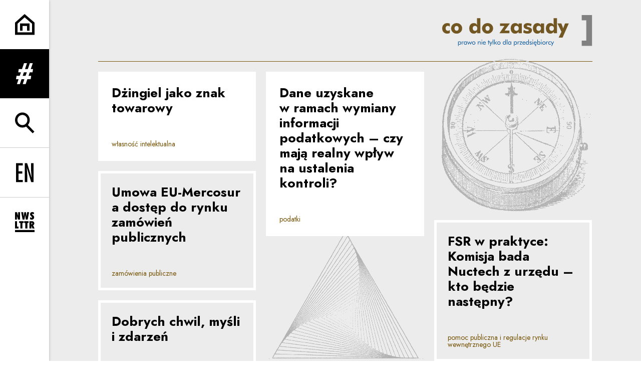

--- FILE ---
content_type: text/html; charset=UTF-8
request_url: https://inprinciple.pl/
body_size: 23452
content:
<!DOCTYPE html>
<html xmlns="http://www.w3.org/1999/xhtml" itemscope itemtype="http://schema.org/WebPage" lang="pl" class="item-type-home index-loading">
  <head>
    
<!--

            #############    TM
           ################
          #################
         ##### ###########
        #####  ########
       #####    #####
      #####      #####
     #####        #####
    #####          #####

  Developed with the involvement 
  of the Rytm.Digital Team

-->
    <meta name="viewport" content="width=device-width, initial-scale=1.0, maximum-scale=1">
    <script>
      document.documentElement.classList.add("js");
    </script>
    <link rel="preconnect" href="https://fonts.googleapis.com">
    <link rel="preconnect" href="https://fonts.gstatic.com" crossorigin>
    <link href="https://fonts.googleapis.com/css2?family=Jost:wght@400;500;700&display=swap" rel="stylesheet">
    <meta charset="utf-8" />
	<title>Strona główna  | Co do zasady</title>
	<link rel="alternate" hreflang="pl" href="https://inprinciple.pl"/>
	<link rel="alternate" hreflang="en" href="https://inprinciple.pl/en"/>
	<meta name="google-site-verification" content="wRKR76eRewafLJRCfE4pKZYsSqlEhILKzZVqGN6Ho9E" />
 
	<link type="text/plain" rel="author" href="/humans.txt"/>
	<meta name="robots" content="index, follow" />
<link href='/local/dist/style.css?v=1.2.1' rel='stylesheet' type='text/css' title='' />
<link rel="apple-touch-icon" sizes="180x180" href="/local/images/favicons/apple-touch-icon.png?v=1.2.1">
<link rel="icon" type="image/png" sizes="32x32" href="/local/images/favicons/favicon-32x32.png?v=1.2.1">
<link rel="icon" type="image/png" sizes="16x16" href="/local/images/favicons/favicon-16x16.png?v=1.2.1">
<link rel="manifest" href="/local/images/favicons/site.webmanifest?v=1.2.1">	<!-- Schema.org markup for Google+ -->
	<meta itemprop="name" content="Strona główna  | Co do zasady">
	<meta itemprop="description" content="">
	 <meta itemprop="image" content="https://inprinciple.pl/upload/thumb/2021/02/cdz_cover_pl_auto_640x640.jpg">
	<!-- Twitter Card data -->
	<meta name="twitter:card" content="summary_large_image">
	<meta name="twitter:title" content="Strona główna  | Co do zasady">
	<meta name="twitter:description" content="">
	<!-- Twitter Summary card images must be at least 120x120px -->
	<meta name="twitter:image" content="https://inprinciple.pl/upload/thumb/2021/02/cdz_cover_pl_auto_640x640.jpg">	<!-- Open Graph data -->
	<meta property="og:title" content="Strona główna  | Co do zasady" />
	<meta property="og:type" content="article" />
	<meta property="og:url" content="https://inprinciple.pl/" />
	<meta property="og:image" content="https://inprinciple.pl/upload/thumb/2021/02/cdz_cover_pl_auto_640x640.jpg" />	<meta property="og:description" content="" /> 
	<meta property="og:site_name" content=" | Co do zasady" />
  </head>
  <body  data-html-classes="item-type-home">
    <div id="stage" aria-atomic="true">
      <div id="stage-inner">
        <header>
          <h1 class="sr-only as-focus-to" tabindex="-1">
  Strona główna  | Co do zasady</h1>
<a href="#main-content" class="page-f1 no-as" data-focus-to="#c-start">
  Przejdź do treści</a><aside class="sidebar-aside d-print-none">
  <ul class="list-unstyled">
    <li>
      <a href="/" class="flex-center">
        <svg class="" style="" xmlns="http://www.w3.org/2000/svg" viewBox="0 0 56 59" overflow="visible" xml:space="preserve"><path d="M56,58.21H0V24.021L27.454,0L56,23.979V58.21z M7,51.21h42V27.24L27.546,9.22L7,27.198V51.21z"/><path d="M41.5 46.811 34.5 46.811 34.5 33.311 21.5 33.311 21.5 46.811 14.5 46.811 14.5 26.31 41.5 26.31z"/></svg>      </a>
    </li>
    <li>
      <a href="" class="nav-menu-toggle flex-center no-as" data-dialog-one="main-menu-open" data-target=".sidebar-main-menu">
        <svg class="" style="" viewBox="0 0 65 78" xmlns="http://www.w3.org/2000/svg"><path d="M62.973,33.842 L64.9,21.74 L56.332,21.74 L63.936,0 L52.691,0 L45.087,21.74 L34.271,21.74 L41.874,0 L30.522,0 L22.918,21.74 L10.39,21.74 L8.461,33.842 L18.742,33.842 L14.029,47.121 L1.928,47.121 L0,59.223 L9.746,59.223 L3.32,77.75 L14.672,77.75 L21.098,59.223 L31.914,59.223 L25.489,77.75 L36.842,77.75 L43.267,59.223 L55.904,59.223 L57.833,47.121 L47.765,47.121 L52.477,33.842 L62.973,33.842 Z M36.306,47.12 L25.383,47.12 L30.094,33.841 L41.233,33.841 L36.306,47.12 Z" /></svg>        <span class="sr-only">rozwiń menu</span>
      </a>
    </li>
    <li>
      <a href="" class="nav-search-toggle flex-center no-as" data-dialog-one="search-open" data-target=".sidebar-search-form">
        <svg class="" style="" xmlns="http://www.w3.org/2000/svg" viewBox="0 -0.5 57 60" overflow="visible" xml:space="preserve"><path d="M37.624,35.675C40.959,31.886,43,26.933,43,21.5C43,9.645,33.355,0,21.5,0C9.645,0,0,9.645,0,21.5	C0,33.355,9.645,43,21.5,43c3.89,0,7.531-1.055,10.684-2.868l19.342,19.343l4.949-4.949L37.624,35.675z M21.5,36	C13.505,36,7,29.495,7,21.5S13.505,7,21.5,7S36,13.505,36,21.5S29.495,36,21.5,36z"/></svg>        <span class="sr-only">rozwiń wyszukiwarkę</span>
      </a>
    </li>
    <li class="language-menu border-top">
      	  <a href="/" class="flex-center active">
    <svg class="i-xl" style="" xmlns="http://www.w3.org/2000/svg" viewBox="-0.776 -0.206 28 31" overflow="visible" xml:space="preserve"><path d="M4.925 0H0v30h4.104V16.711c6.403.238 8.865-2.586 8.865-8.674C12.97.318 8.455 0 4.925 0zM4.104 13.329V3.382h.575c3.119 0 3.94 2.269 3.94 4.974C8.62 11.698 7.635 13.568 4.104 13.329zM20.03 0 15.924 0 15.924 30 26.925 30 26.925 26.538 20.03 26.538z"/></svg>    <span class="sr-only">
      <span lang="pl">Change language to PL</span>
    </span>
  </a>
	  <a href="/en/" class="flex-center non-active">
    <svg class="i-xl" style="" xmlns="http://www.w3.org/2000/svg" viewBox="-0.643 -0.472 29 31" overflow="visible" xml:space="preserve"><path d="M0 30 10.695 30 10.695 26.538 3.976 26.538 3.976 16.353 9.979 16.353 9.979 12.892 3.976 12.892 3.976 3.462 10.695 3.462 10.695 0 0 0zM23.736 10.703 24.689 22.719 24.61 22.798 17.612 0 13.795 0 13.795 30 17.771 30 17.771 18.979 17.175 8.912 16.936 6.963 17.015 6.883 24.013 30 27.711 30 27.711 0 23.736 0z"/></svg>    <span class="sr-only">
      <span lang="en">Change language to EN</span>
    </span>
  </a>
    </li>
    <li class="border-top">
      <a href="" class="nav-newsletter-toggle flex-center no-as" data-dialog-one="newsletter-open" data-target=".cdznewsletter-aside">
        <svg class="" style="" viewBox="0 0 66 67" xmlns="http://www.w3.org/2000/svg"><g><path d="M10.609 1.481 10.609 14.342 6.836 1.481.046 1.481.046 25.934 6.287 25.934 6.287 13.69 10.094 25.934 16.816 25.934 16.816 1.481zM40.776 1.481 39.13 15.954 36.935 1.481 31.447 1.481 29.217 15.954 27.605 1.481 20.815 1.481 25.582 25.934 31.825 25.934 34.191 10.638 36.523 25.934 42.799 25.934 47.566 1.481zM64.666 18.492C64.666 14.89 62.882 13.21 59.796 10.741 58.664 9.849 57.841 9.266 57.841 8.271 57.841 7.414 58.493 6.797 59.556 6.797 60.722 6.797 62.162 7.448 63.809 8.751L63.809 2.406C61.853 1.481 60.001 1 58.287 1 53.828 1 50.775 4.018 50.775 8.1 50.775 11.289 52.696 13.176 55.577 15.851 56.675 16.88 57.429 17.566 57.429 18.457 57.429 19.418 56.675 20.172 55.543 20.172 54.377 20.172 52.731 19.418 50.707 17.806L50.707 24.563C52.628 25.797 54.446 26.415 56.4 26.415 61.408 26.415 64.666 23.259 64.666 18.492M11.939 55.824 11.939 49.753 6.932 49.753 6.932 31.37.072 31.37.072 55.824zM29.064 37.578 29.064 31.37 14.111 31.37 14.111 37.578 18.158 37.578 18.158 55.824 25.017 55.824 25.017 37.578zM45.746 37.578 45.746 31.37 30.793 31.37 30.793 37.578 34.84 37.578 34.84 55.824 41.699 55.824 41.699 37.578zM65.926 55.824 61.09 44.986C63.834 43.786 65.206 41.762 65.206 38.916 65.206 34.32 62.016 31.37 56.632 31.37L48.778 31.37 48.778 55.824 55.603 55.824 55.603 46.358 58.69 55.824 65.926 55.824ZM58.278 39.361C58.278 41.351 57.455 42.243 55.603 42.277L55.603 36.446 55.877 36.446C57.455 36.446 58.278 37.406 58.278 39.361ZM0 67.806 65.819 67.806 65.819 60.99 0 60.99z" transform="translate(0 -1)"/></g></svg>        <span class="sr-only">rozwiń formularz zapisu na newsletter</span>
      </a>
    </li>
  </ul>
</aside><div class="sidebar-main-menu cdz-overlay bg-secondary text-white font-weight-bold">
  <div class="container-fluid pt-30">
    <div class="text-right">
      <a href="/" class="d-block">
        <svg class="brand-logo" xmlns="http://www.w3.org/2000/svg" viewBox="0 0 351 73" overflow="visible"><defs/><path fill="#FFF" d="M17.923,42.092c-1.939,1.063-3.926,1.596-5.959,1.596c-3.503,0-6.349-1.11-8.539-3.332	C1.142,38.072,0,35.038,0,31.254c0-3.629,1.126-6.592,3.378-8.891c2.252-2.299,5.146-3.449,8.68-3.449	c2.252,0,4.207,0.485,5.865,1.454v6.898c-1.533-1.345-3.065-2.018-4.598-2.018c-1.595,0-2.878,0.532-3.847,1.595	c-0.97,1.064-1.455,2.518-1.455,4.364c0,1.751,0.493,3.159,1.478,4.222c0.985,1.064,2.323,1.596,4.012,1.596	c1.626,0,3.096-0.673,4.41-2.019V42.092z"/><path fill="#FFF" d="M46.637,31.301c0,3.44-1.251,6.365-3.753,8.773c-2.503,2.408-5.568,3.613-9.196,3.613	c-3.66,0-6.725-1.205-9.196-3.613c-2.472-2.408-3.707-5.333-3.707-8.773c0-3.441,1.243-6.366,3.73-8.774	c2.487-2.409,5.544-3.613,9.173-3.613c3.628,0,6.693,1.204,9.196,3.613C45.386,24.935,46.637,27.86,46.637,31.301z M38.52,31.301	c0-1.721-0.43-3.081-1.29-4.082s-2.041-1.502-3.542-1.502c-1.502,0-2.683,0.501-3.543,1.502s-1.29,2.361-1.29,4.082	c0,1.72,0.43,3.073,1.29,4.058s2.041,1.478,3.543,1.478c1.501,0,2.682-0.493,3.542-1.478S38.52,33.021,38.52,31.301z"/><path fill="#FFF" d="M89.239,42.796h-7.507v-3.754c-2.064,3.097-4.676,4.646-7.835,4.646c-3.222,0-5.802-1.11-7.742-3.332	c-1.939-2.221-2.909-5.254-2.909-9.102c0-3.723,0.962-6.71,2.886-8.962c1.924-2.252,4.418-3.378,7.483-3.378	c1.94,0,3.511,0.336,4.716,1.009c1.204,0.672,2.322,1.869,3.354,3.589c-0.187-1.314-0.281-2.69-0.281-4.129V7.278h7.835V42.796z M82.014,31.254c0-1.783-0.485-3.199-1.455-4.247c-0.969-1.047-2.267-1.571-3.894-1.571c-1.626,0-2.917,0.524-3.871,1.571	c-0.954,1.048-1.431,2.464-1.431,4.247c0,1.814,0.469,3.237,1.408,4.269c0.938,1.032,2.236,1.549,3.894,1.549	c1.658,0,2.964-0.517,3.918-1.549C81.537,34.491,82.014,33.068,82.014,31.254z"/><path fill="#FFF" d="M118.939,31.301c0,3.44-1.251,6.365-3.754,8.773c-2.502,2.408-5.567,3.613-9.196,3.613	c-3.659,0-6.725-1.205-9.196-3.613s-3.706-5.333-3.706-8.773c0-3.441,1.243-6.366,3.73-8.774c2.486-2.409,5.544-3.613,9.172-3.613	c3.629,0,6.694,1.204,9.196,3.613C117.688,24.935,118.939,27.86,118.939,31.301z M110.822,31.301c0-1.721-0.43-3.081-1.29-4.082	c-0.861-1.001-2.041-1.502-3.543-1.502c-1.501,0-2.682,0.501-3.542,1.502c-0.86,1.001-1.29,2.361-1.29,4.082	c0,1.72,0.43,3.073,1.29,4.058c0.86,0.985,2.041,1.478,3.542,1.478c1.502,0,2.682-0.493,3.543-1.478	C110.392,34.374,110.822,33.021,110.822,31.301z"/><path fill="#FFF" d="M158.116,19.665l-12.293,16.844h11.261v6.287h-23.413l11.824-17.173h-10.416v-5.958H158.116L158.116,19.665z"/><path fill="#FFF" d="M186.033,42.749h-7.508v-3.707c-2.064,3.097-4.833,4.646-8.304,4.646c-3.065,0-5.529-1.127-7.39-3.379	s-2.791-5.271-2.791-9.055c0-3.754,0.961-6.749,2.885-8.985c1.924-2.237,4.528-3.355,7.812-3.355c3.409,0,5.99,1.517,7.742,4.551	v-3.8h7.555V42.749z M178.854,31.207c0-1.783-0.484-3.206-1.453-4.27c-0.971-1.063-2.284-1.595-3.942-1.595	c-1.657,0-2.963,0.532-3.917,1.595c-0.954,1.064-1.431,2.487-1.431,4.27c0,1.814,0.477,3.237,1.431,4.269	c0.954,1.033,2.26,1.549,3.917,1.549c1.658,0,2.972-0.517,3.942-1.549C178.369,34.444,178.854,33.021,178.854,31.207z"/><path fill="#FFF" d="M209.68,35.758c0,2.346-0.9,4.254-2.697,5.725c-1.799,1.47-4.215,2.205-7.25,2.205	c-3.973,0-7.491-0.938-10.557-2.815l1.689-6.24c2.439,2.158,5.193,3.237,8.258,3.237c2.096,0,3.143-0.641,3.143-1.924	c0-0.844-0.438-1.438-1.312-1.782c-1.221-0.313-2.424-0.626-3.613-0.939c-4.66-1.22-6.99-3.519-6.99-6.897	c0-2.189,0.828-3.972,2.486-5.349c1.658-1.376,3.957-2.064,6.896-2.064c2.972,0,6.053,0.704,9.244,2.111l-1.689,5.631	c-2.189-1.502-4.411-2.253-6.663-2.253c-1.876,0-2.815,0.564-2.815,1.69c0,0.688,0.485,1.204,1.455,1.548	c1.282,0.375,2.564,0.751,3.848,1.126c2.252,0.688,3.894,1.548,4.926,2.58C209.132,32.473,209.68,33.944,209.68,35.758z"/><path fill="#FFF" d="M238.018,42.749h-7.506v-3.707c-2.064,3.097-4.832,4.646-8.305,4.646c-3.066,0-5.529-1.127-7.391-3.379	c-1.86-2.252-2.791-5.271-2.791-9.055c0-3.754,0.961-6.749,2.886-8.985c1.924-2.237,4.528-3.355,7.812-3.355	c3.409,0,5.99,1.517,7.742,4.551v-3.8h7.553V42.749L238.018,42.749z M230.84,31.207c0-1.783-0.484-3.206-1.455-4.27	c-0.969-1.063-2.283-1.595-3.941-1.595c-1.657,0-2.963,0.532-3.916,1.595c-0.954,1.064-1.432,2.487-1.432,4.27	c0,1.814,0.478,3.237,1.432,4.269c0.953,1.033,2.259,1.549,3.916,1.549c1.658,0,2.973-0.517,3.941-1.549	C230.355,34.444,230.84,33.021,230.84,31.207z"/><path fill="#FFF" d="M268.234,42.796h-7.508v-3.754c-2.063,3.097-4.676,4.646-7.834,4.646c-3.223,0-5.804-1.11-7.742-3.332	c-1.939-2.221-2.909-5.254-2.909-9.102c0-3.723,0.962-6.71,2.886-8.962c1.923-2.252,4.418-3.378,7.482-3.378	c1.939,0,3.512,0.336,4.716,1.009c1.204,0.672,2.323,1.869,3.354,3.589c-0.188-1.314-0.281-2.69-0.281-4.129V7.278h7.836V42.796z M261.009,31.254c0-1.783-0.485-3.199-1.454-4.247c-0.971-1.047-2.269-1.571-3.895-1.571c-1.627,0-2.917,0.524-3.871,1.571	c-0.954,1.048-1.432,2.464-1.432,4.247c0,1.814,0.47,3.237,1.408,4.269c0.938,1.032,2.236,1.549,3.895,1.549	s2.964-0.517,3.918-1.549C260.532,34.491,261.009,33.068,261.009,31.254L261.009,31.254z"/><path fill="#FFF" d="M295.775,19.665L281.23,53.023h-9.103l6.522-13.746l-9.338-19.612h9.056l3.237,8.351	c0.25,0.626,0.61,1.846,1.08,3.66c0.25-1.283,0.609-2.502,1.078-3.66l3.284-8.351H295.775z"/><path fill="#FFF" d="M44.173,65.782c0,1.178-0.305,2.106-0.915,2.784c-0.61,0.679-1.415,1.019-2.415,1.019	c-1.167,0-2.025-0.526-2.572-1.578v4.718h-1.199V62.23h1.152v1.326c0.568-1.053,1.425-1.578,2.572-1.578	c1.01,0,1.825,0.345,2.446,1.033C43.863,63.701,44.173,64.624,44.173,65.782z M42.895,65.924c0-0.874-0.205-1.555-0.616-2.044	c-0.41-0.489-0.967-0.733-1.672-0.733c-0.737,0-1.315,0.231-1.736,0.694c-0.421,0.462-0.631,1.109-0.631,1.941	c0,0.788,0.218,1.422,0.655,1.901c0.436,0.479,1.012,0.717,1.728,0.717c0.704,0,1.259-0.217,1.664-0.654	C42.692,67.311,42.895,66.702,42.895,65.924z"/><path fill="#FFF" d="M50.091,62.136l-0.41,1.089c-0.263-0.095-0.511-0.142-0.742-0.142c-1.273,0-1.91,0.921-1.91,2.762v3.44	H45.83V62.23h1.073v1.469c0.316-0.611,0.655-1.047,1.018-1.311c0.363-0.263,0.813-0.395,1.349-0.395	C49.554,61.994,49.828,62.042,50.091,62.136z"/><path fill="#FFF" d="M57.634,69.285h-1.168v-1.278c-0.578,1.052-1.431,1.578-2.556,1.578c-1.01,0-1.826-0.347-2.446-1.042	c-0.621-0.693-0.931-1.615-0.931-2.761c0-1.168,0.302-2.095,0.907-2.778s1.407-1.025,2.407-1.025c1.178,0,2.041,0.525,2.588,1.578	V62.23h1.199V69.285z M56.466,65.829c0-0.81-0.218-1.455-0.655-1.933c-0.436-0.479-1.002-0.719-1.696-0.719	c-0.726,0-1.292,0.223-1.697,0.67c-0.405,0.448-0.607,1.071-0.607,1.87c0,0.853,0.205,1.511,0.615,1.974	c0.411,0.463,0.989,0.693,1.736,0.693c0.716,0,1.278-0.223,1.689-0.67C56.261,67.268,56.466,66.639,56.466,65.829z"/><path fill="#FFF" d="M69.454,62.23l-3.141,7.496l-2.32-5.412l-2.319,5.412l-3.141-7.496h1.342l1.878,4.813l2.146-5.065h0.189	l2.115,5.065l1.893-4.813H69.454z"/><path fill="#FFF" d="M77.502,65.782c0,1.052-0.374,1.94-1.121,2.666c-0.778,0.758-1.683,1.137-2.714,1.137	c-1.063,0-1.967-0.374-2.714-1.121s-1.121-1.641-1.121-2.682c0-1.063,0.374-1.962,1.121-2.699c0.747-0.735,1.651-1.104,2.714-1.104	c1.041,0,1.941,0.369,2.698,1.104C77.123,63.82,77.502,64.719,77.502,65.782z M76.208,65.782c0-0.747-0.248-1.38-0.742-1.894	c-0.495-0.517-1.094-0.773-1.799-0.773c-0.715,0-1.32,0.257-1.815,0.773c-0.494,0.514-0.742,1.146-0.742,1.894	s0.25,1.378,0.75,1.893c0.5,0.517,1.102,0.773,1.807,0.773s1.304-0.257,1.799-0.773C75.96,67.16,76.208,66.529,76.208,65.782z"/><path fill="#FFF" d="M89.874,69.285h-1.231v-4.15c0-1.41-0.616-2.115-1.847-2.115c-0.736,0-1.309,0.252-1.72,0.758	c-0.273,0.337-0.41,0.957-0.41,1.863v3.645h-1.199V62.23h1.183v1.09c0.6-0.895,1.457-1.342,2.572-1.342	c0.821,0,1.468,0.221,1.941,0.662c0.474,0.442,0.711,1.059,0.711,1.848V69.285L89.874,69.285z"/><path fill="#FFF" d="M93.519,58.854c0,0.242-0.087,0.447-0.261,0.615c-0.173,0.17-0.381,0.254-0.623,0.254	c-0.242,0-0.45-0.084-0.623-0.254c-0.174-0.168-0.261-0.378-0.261-0.631c0-0.242,0.087-0.449,0.261-0.623	c0.173-0.174,0.381-0.261,0.623-0.261c0.242,0,0.45,0.09,0.623,0.269C93.432,58.402,93.519,58.611,93.519,58.854z M93.251,69.285	h-1.216V62.23h1.216V69.285z"/><path fill="#FFF" d="M101.804,65.939h-5.587v0.11c0,0.757,0.219,1.367,0.655,1.83c0.437,0.463,0.997,0.695,1.681,0.695	c0.947,0,1.709-0.511,2.288-1.531l0.915,0.615c-0.715,1.284-1.804,1.926-3.266,1.926c-1.073,0-1.941-0.354-2.604-1.065	c-0.663-0.711-0.994-1.639-0.994-2.785c0-1.104,0.328-2.01,0.986-2.715c0.658-0.705,1.502-1.057,2.533-1.057	c1.041,0,1.867,0.334,2.477,1.002c0.611,0.668,0.916,1.58,0.916,2.738V65.939z M100.51,64.961c-0.085-1.294-0.8-1.941-2.147-1.941	c-0.578,0-1.065,0.176-1.459,0.529c-0.395,0.352-0.624,0.823-0.687,1.412H100.51z"/><path fill="#FFF" d="M110.42,63.225h-1.294v6.061h-1.231v-6.061h-1.294V62.23h1.294v-2.84h1.231v2.84h1.294V63.225z"/><path fill="#FFF" d="M117.316,62.23l-4.734,10.494h-1.357l1.909-4.134l-2.762-6.36h1.389l2.052,5.066l2.177-5.066H117.316z"/><path fill="#FFF" d="M118.231 57.339H119.46199999999999V69.285H118.231z"/><path fill="#FFF" d="M128.252,69.285h-1.689l-3.629-3.725v3.725h-1.215V57.339h1.215v8.095l3.393-3.203h1.609l-3.519,3.235	L128.252,69.285z"/><path fill="#FFF" d="M136.3,65.782c0,1.052-0.374,1.94-1.121,2.666c-0.778,0.758-1.683,1.137-2.714,1.137	c-1.062,0-1.967-0.374-2.714-1.121s-1.121-1.641-1.121-2.682c0-1.063,0.374-1.962,1.121-2.699c0.747-0.735,1.652-1.104,2.714-1.104	c1.042,0,1.941,0.369,2.699,1.104C135.921,63.82,136.3,64.719,136.3,65.782z M135.006,65.782c0-0.747-0.247-1.38-0.742-1.894	c-0.494-0.517-1.094-0.773-1.799-0.773c-0.715,0-1.32,0.257-1.815,0.773c-0.494,0.514-0.741,1.146-0.741,1.894	s0.25,1.378,0.749,1.893c0.5,0.517,1.102,0.773,1.807,0.773s1.305-0.257,1.799-0.773C134.759,67.16,135.006,66.529,135.006,65.782z"/><path fill="#FFF" d="M148.83,69.285h-1.168v-1.278c-0.579,1.052-1.431,1.578-2.557,1.578c-1.01,0-1.825-0.347-2.446-1.042	c-0.62-0.693-0.931-1.615-0.931-2.761c0-1.168,0.305-2.095,0.916-2.778c0.61-0.684,1.415-1.025,2.414-1.025	c1.168,0,2.025,0.525,2.572,1.578v-6.218h1.2V69.285z M147.662,65.797c0-0.789-0.219-1.423-0.655-1.9	c-0.437-0.479-1.013-0.719-1.728-0.719c-0.705,0-1.26,0.215-1.665,0.647c-0.405,0.431-0.607,1.036-0.607,1.815	c0,0.873,0.205,1.553,0.615,2.043c0.41,0.488,0.968,0.733,1.673,0.733c0.736,0,1.315-0.229,1.736-0.687	C147.451,67.273,147.662,66.628,147.662,65.797L147.662,65.797z"/><path fill="#FFF" d="M151.07 57.339H152.301V69.285H151.07z"/><path fill="#FFF" d="M161.107,69.285h-1.168v-1.278c-0.579,1.052-1.431,1.578-2.556,1.578c-1.01,0-1.826-0.347-2.446-1.042	c-0.621-0.693-0.931-1.615-0.931-2.761c0-1.168,0.302-2.095,0.907-2.778s1.407-1.025,2.406-1.025c1.179,0,2.041,0.525,2.588,1.578	V62.23h1.2V69.285z M159.939,65.829c0-0.81-0.218-1.455-0.655-1.933c-0.436-0.479-1.002-0.719-1.696-0.719	c-0.726,0-1.292,0.223-1.697,0.67c-0.405,0.448-0.607,1.071-0.607,1.87c0,0.853,0.205,1.511,0.615,1.974	c0.411,0.463,0.989,0.693,1.736,0.693c0.715,0,1.278-0.223,1.689-0.67C159.734,67.268,159.939,66.639,159.939,65.829z"/><path fill="#FFF" d="M174.71,65.782c0,1.178-0.305,2.106-0.916,2.784c-0.61,0.679-1.415,1.019-2.414,1.019	c-1.168,0-2.025-0.526-2.572-1.578v4.718h-1.2V62.23h1.152v1.326c0.568-1.053,1.426-1.578,2.573-1.578	c1.01,0,1.825,0.345,2.446,1.033C174.399,63.701,174.71,64.624,174.71,65.782L174.71,65.782z M173.431,65.924	c0-0.874-0.205-1.555-0.615-2.044s-0.968-0.733-1.673-0.733c-0.736,0-1.315,0.231-1.736,0.694c-0.42,0.462-0.631,1.109-0.631,1.941	c0,0.788,0.218,1.422,0.655,1.901c0.437,0.479,1.013,0.717,1.728,0.717c0.705,0,1.26-0.217,1.665-0.654	C173.229,67.311,173.431,66.702,173.431,65.924L173.431,65.924z"/><path fill="#FFF" d="M180.627,62.136l-0.41,1.089c-0.263-0.095-0.51-0.142-0.742-0.142c-1.272,0-1.908,0.921-1.908,2.762v3.44	h-1.199V62.23h1.072v1.469c0.315-0.611,0.656-1.047,1.018-1.311c0.363-0.263,0.812-0.395,1.35-0.395	C180.091,61.994,180.363,62.042,180.627,62.136z"/><path fill="#FFF" d="M186.782,62.23l-4.04,5.998h4.008v1.057h-6.139l4.039-5.997h-3.787V62.23H186.782z"/><path fill="#FFF" d="M194.419,65.939h-5.586v0.11c0,0.757,0.218,1.367,0.655,1.83c0.437,0.463,0.996,0.695,1.681,0.695	c0.947,0,1.709-0.511,2.288-1.531l0.915,0.615c-0.715,1.284-1.804,1.926-3.267,1.926c-1.073,0-1.94-0.354-2.604-1.065	s-0.994-1.639-0.994-2.785c0-1.104,0.328-2.01,0.986-2.715c0.656-0.705,1.502-1.057,2.533-1.057c1.041,0,1.867,0.334,2.477,1.002	s0.915,1.58,0.915,2.738V65.939L194.419,65.939z M193.125,64.961c-0.084-1.294-0.799-1.941-2.146-1.941	c-0.578,0-1.064,0.176-1.459,0.529c-0.395,0.352-0.623,0.823-0.687,1.412H193.125z"/><path fill="#FFF" d="M202.516,69.285h-1.168v-1.278c-0.58,1.052-1.432,1.578-2.557,1.578c-1.01,0-1.826-0.347-2.445-1.042	c-0.621-0.693-0.932-1.615-0.932-2.761c0-1.168,0.305-2.095,0.915-2.778s1.415-1.025,2.414-1.025c1.168,0,2.024,0.525,2.573,1.578	v-6.218h1.199V69.285z M201.348,65.797c0-0.789-0.219-1.423-0.656-1.9c-0.436-0.479-1.012-0.719-1.728-0.719	c-0.705,0-1.26,0.215-1.665,0.647c-0.404,0.431-0.607,1.036-0.607,1.815c0,0.873,0.205,1.553,0.615,2.043	c0.411,0.488,0.969,0.733,1.674,0.733c0.735,0,1.314-0.229,1.735-0.687S201.348,66.628,201.348,65.797L201.348,65.797z"/><path fill="#FFF" d="M209.3,67.344c0,0.663-0.233,1.202-0.702,1.617c-0.468,0.416-1.091,0.624-1.869,0.624	c-1.305,0-2.23-0.495-2.777-1.483l1.025-0.694c0.39,0.747,0.989,1.12,1.799,1.12c0.399,0,0.721-0.098,0.963-0.293	c0.242-0.193,0.363-0.448,0.363-0.765c0-0.463-0.369-0.819-1.104-1.073c-1.074-0.367-1.752-0.651-2.036-0.852	c-0.495-0.326-0.742-0.805-0.742-1.436c0-0.621,0.229-1.131,0.688-1.531c0.457-0.4,1.06-0.6,1.806-0.6	c1.284,0,2.12,0.469,2.511,1.404l-0.979,0.6c-0.294-0.674-0.831-1.01-1.609-1.01c-0.358,0-0.647,0.101-0.868,0.299	c-0.221,0.201-0.332,0.453-0.332,0.759c0,0.325,0.158,0.573,0.475,0.741c0.115,0.063,0.562,0.222,1.341,0.474	c0.726,0.231,1.241,0.495,1.547,0.789C209.132,66.359,209.3,66.797,209.3,67.344L209.3,67.344z"/><path fill="#FFF" d="M212.378,58.854c0,0.242-0.087,0.447-0.261,0.615c-0.174,0.17-0.381,0.254-0.623,0.254	s-0.45-0.084-0.623-0.254c-0.174-0.168-0.262-0.378-0.262-0.631c0-0.242,0.088-0.449,0.262-0.623	c0.173-0.174,0.381-0.261,0.623-0.261s0.449,0.09,0.623,0.269C212.291,58.402,212.378,58.611,212.378,58.854z M212.109,69.285	h-1.215V62.23h1.215V69.285z"/><path fill="#FFF" d="M220.662,65.939h-5.586v0.11c0,0.757,0.218,1.367,0.654,1.83c0.438,0.463,0.998,0.695,1.682,0.695	c0.947,0,1.709-0.511,2.288-1.531l0.915,0.615c-0.326,0.59-0.805,1.084-1.436,1.483c-0.695,0.453-1.041,1.021-1.041,1.705	c0,0.231,0.088,0.424,0.268,0.575c0.179,0.153,0.384,0.229,0.615,0.229c0.263,0,0.588-0.084,0.979-0.254v1.043	c-0.453,0.146-0.916,0.221-1.389,0.221c-0.463,0-0.848-0.126-1.152-0.379c-0.337-0.273-0.505-0.637-0.505-1.09	c0-0.651,0.269-1.193,0.805-1.625c-0.137,0.011-0.274,0.017-0.409,0.017c-1.074,0-1.941-0.354-2.604-1.065s-0.994-1.639-0.994-2.785	c0-1.104,0.328-2.01,0.985-2.715c0.658-0.705,1.502-1.057,2.533-1.057c1.041,0,1.867,0.334,2.478,1.002s0.915,1.58,0.915,2.738	V65.939L220.662,65.939z M219.368,64.961c-0.084-1.294-0.8-1.941-2.146-1.941c-0.578,0-1.065,0.176-1.459,0.529	c-0.396,0.352-0.625,0.823-0.688,1.412H219.368L219.368,64.961z"/><path fill="#FFF" d="M229.294,65.782c0,1.146-0.31,2.067-0.931,2.761c-0.62,0.695-1.437,1.042-2.446,1.042	c-1.136,0-1.993-0.526-2.571-1.578v1.278h-1.152V57.339h1.199v6.218c0.547-1.053,1.404-1.578,2.572-1.578	c0.999,0,1.805,0.342,2.414,1.025C228.989,63.688,229.294,64.614,229.294,65.782z M228.016,65.641c0-0.779-0.201-1.385-0.606-1.815	c-0.405-0.433-0.96-0.647-1.665-0.647c-0.717,0-1.294,0.239-1.736,0.719c-0.441,0.478-0.662,1.111-0.662,1.9	c0,0.831,0.211,1.477,0.631,1.934s1,0.687,1.735,0.687c0.705,0,1.265-0.245,1.681-0.733	C227.809,67.193,228.016,66.514,228.016,65.641L228.016,65.641z"/><path fill="#FFF" d="M232.482,58.854c0,0.242-0.088,0.447-0.26,0.615c-0.175,0.17-0.383,0.254-0.625,0.254	s-0.449-0.084-0.623-0.254c-0.174-0.168-0.26-0.378-0.26-0.631c0-0.242,0.086-0.449,0.26-0.623s0.381-0.261,0.623-0.261	s0.45,0.09,0.625,0.269C232.395,58.402,232.482,58.611,232.482,58.854z M232.214,69.285h-1.215V62.23h1.215V69.285z"/><path fill="#FFF" d="M241.572,65.782c0,1.052-0.374,1.94-1.121,2.666c-0.778,0.758-1.684,1.137-2.715,1.137	c-1.062,0-1.967-0.374-2.713-1.121c-0.748-0.747-1.121-1.641-1.121-2.682c0-1.063,0.373-1.962,1.121-2.699	c0.746-0.735,1.65-1.104,2.713-1.104c1.043,0,1.941,0.369,2.699,1.104C241.193,63.82,241.572,64.719,241.572,65.782L241.572,65.782z M240.277,65.782c0-0.747-0.248-1.38-0.741-1.894c-0.494-0.517-1.095-0.773-1.8-0.773c-0.715,0-1.319,0.257-1.814,0.773	c-0.494,0.514-0.74,1.146-0.74,1.894s0.248,1.378,0.748,1.893c0.5,0.517,1.103,0.773,1.807,0.773c0.705,0,1.306-0.257,1.8-0.773	C240.029,67.16,240.277,66.529,240.277,65.782z"/><path fill="#FFF" d="M247.441,62.136l-0.409,1.089c-0.263-0.095-0.511-0.142-0.742-0.142c-1.272,0-1.909,0.921-1.909,2.762v3.44	h-1.199V62.23h1.072v1.469c0.316-0.611,0.655-1.047,1.018-1.311c0.363-0.263,0.813-0.395,1.35-0.395	C246.904,61.994,247.18,62.042,247.441,62.136z"/><path fill="#FFF" d="M253.833,69.018c-0.642,0.377-1.431,0.567-2.367,0.567c-1.094,0-1.973-0.347-2.635-1.042	c-0.663-0.693-0.994-1.6-0.994-2.714c0-1.147,0.347-2.075,1.041-2.785s1.573-1.065,2.636-1.065c0.788,0,1.521,0.164,2.193,0.489	v1.294c-0.621-0.41-1.273-0.615-1.957-0.615c-0.777,0-1.41,0.244-1.895,0.733c-0.483,0.489-0.725,1.149-0.725,1.979	c0,0.717,0.239,1.322,0.719,1.815c0.478,0.495,1.08,0.742,1.805,0.742c0.717,0,1.443-0.269,2.179-0.806V69.018L253.833,69.018z"/><path fill="#FFF" d="M261.029,62.23l-4.734,10.494h-1.357l1.91-4.134l-2.762-6.36h1.389l2.051,5.066l2.178-5.066H261.029	L261.029,62.23z"/><path fill="#FFF" d="M350.084,72.497h-24.073V60.023h10.614V12.364h-10.614V0h24.073V72.497z"/></svg>      </a>
    </div>
          <div class="menu-row-wrapper pb-20 mb-20">
        <div class="row">
                      <div class="col-sm-4">
              <ul class="list-unstyled mb-0">
                <li class="menu-item menu-level1 menu-item-80019 "><a href="/c/spory-sadowe" data-id="80019">spory sądowe</a></li><li class="menu-item menu-level1 menu-item-80020 "><a href="/c/transakcje-ma" data-id="80020">transakcje</a></li><li class="menu-item menu-level1 menu-item-178650435 "><a href="/c/wideokasty" data-id="178650435">wideokasty</a></li>              </ul>
            </div>
                    
        </div>
      </div>
          <div class="menu-row-wrapper pb-20 mb-20">
        <div class="row">
                      <div class="col-sm-4">
              <ul class="list-unstyled mb-0">
                <li class="menu-item menu-level1 menu-item-80090 "><a href="/c/administracja" data-id="80090">administracja</a></li><li class="menu-item menu-level1 menu-item-80028 "><a href="/c/arbitraz" data-id="80028">arbitraż</a></li><li class="menu-item menu-level1 menu-item-80024 "><a href="/c/bankowosc-i-finansowanie" data-id="80024">bankowość i finansowanie</a></li><li class="menu-item menu-level1 menu-item-80026 "><a href="/c/energetyka" data-id="80026">energetyka</a></li><li class="menu-item menu-level1 menu-item-841505580 "><a href="/c/esg-i-zrownowazony-rozwoj" data-id="841505580">ESG i zrównoważony rozwój</a></li><li class="menu-item menu-level1 menu-item-693997562 "><a href="/c/gaming" data-id="693997562">gaming</a></li><li class="menu-item menu-level1 menu-item-85215 "><a href="/c/globalna-mobilnosc" data-id="85215">globalna mobilność</a></li><li class="menu-item menu-level1 menu-item-651335498 "><a href="/c/gospodarka-morska" data-id="651335498">gospodarka morska</a></li><li class="menu-item menu-level1 menu-item-642193479 "><a href="/c/handel-miedzynarodowy" data-id="642193479">handel międzynarodowy</a></li><li class="menu-item menu-level1 menu-item-80030 "><a href="/c/infrastruktura" data-id="80030">infrastruktura</a></li><li class="menu-item menu-level1 menu-item-80031 "><a href="/c/konkurencja" data-id="80031">konkurencja</a></li><li class="menu-item menu-level1 menu-item-988300283 "><a href="/c/konstytucja" data-id="988300283">konstytucja</a></li><li class="menu-item menu-level1 menu-item-84980 "><a href="/c/koronawirus" data-id="84980">koronawirus</a></li><li class="menu-item menu-level1 menu-item-80027 "><a href="/c/life-science" data-id="80027">life sciences</a></li><li class="menu-item menu-level1 menu-item-80032 "><a href="/c/lotnictwo" data-id="80032">lotnictwo</a></li><li class="menu-item menu-level1 menu-item-955236883 "><a href="/c/media" data-id="955236883">media i reklama</a></li>              </ul>
            </div>
                      <div class="col-sm-4">
              <ul class="list-unstyled mb-0">
                <li class="menu-item menu-level1 menu-item-142217488 "><a href="/c/142217488" data-id="142217488">motoryzacja</a></li><li class="menu-item menu-level1 menu-item-80023 "><a href="/c/nieruchomosci" data-id="80023">nieruchomości</a></li><li class="menu-item menu-level1 menu-item-80080 "><a href="/c/nowe-technologie" data-id="80080">nowe technologie</a></li><li class="menu-item menu-level1 menu-item-40084482 "><a href="/c/obronnosc" data-id="40084482">obronność</a></li><li class="menu-item menu-level1 menu-item-80033 "><a href="/c/ochrona-danych-osobowych" data-id="80033">ochrona danych osobowych</a></li><li class="menu-item menu-level1 menu-item-80025 "><a href="/c/ochrona-srodowiska" data-id="80025">ochrona środowiska</a></li><li class="menu-item menu-level1 menu-item-80045 "><a href="/c/ochrona-wierzycieli" data-id="80045">ochrona wierzycieli</a></li><li class="menu-item menu-level1 menu-item-48853035 "><a href="/c/ochrona-zdrowia" data-id="48853035">ochrona zdrowia</a></li><li class="menu-item menu-level1 menu-item-935347499 "><a href="/c/odszkodowania-od-wladzy-publicznej" data-id="935347499">odszkodowania od władzy publicznej</a></li><li class="menu-item menu-level1 menu-item-80034 "><a href="/c/outsourcing" data-id="80034">outsourcing</a></li><li class="menu-item menu-level1 menu-item-80035 "><a href="/c/podatki" data-id="80035">podatki</a></li><li class="menu-item menu-level1 menu-item-80092 "><a href="/c/pomoc-publiczna" data-id="80092">pomoc publiczna i regulacje rynku wewnętrznego UE</a></li><li class="menu-item menu-level1 menu-item-80036 "><a href="/c/prawo-karne" data-id="80036">prawo karne</a></li><li class="menu-item menu-level1 menu-item-82513 "><a href="/c/prawo-miedzynarodowe" data-id="82513">prawo międzynarodowe</a></li><li class="menu-item menu-level1 menu-item-80022 "><a href="/c/prawo-pracy" data-id="80022">prawo pracy</a></li>              </ul>
            </div>
                      <div class="col-sm-4">
              <ul class="list-unstyled mb-0">
                <li class="menu-item menu-level1 menu-item-85084 "><a href="/c/prawo-rodzinne" data-id="85084">prawo rodzinne</a></li><li class="menu-item menu-level1 menu-item-81258 "><a href="/c/prawo-spadkowe" data-id="81258">prawo spadkowe</a></li><li class="menu-item menu-level1 menu-item-80093 "><a href="/c/prawo-spolek" data-id="80093">prawo spółek</a></li><li class="menu-item menu-level1 menu-item-82971 "><a href="/c/prawo-umow" data-id="82971">prawo umów</a></li><li class="menu-item menu-level1 menu-item-80037 "><a href="/c/reprywatyzacja" data-id="80037">reprywatyzacja</a></li><li class="menu-item menu-level1 menu-item-80039 "><a href="/c/rynki-kapitalowe" data-id="80039">rynki kapitałowe</a></li><li class="menu-item menu-level1 menu-item-80040 "><a href="/c/sport" data-id="80040">sport</a></li><li class="menu-item menu-level1 menu-item-38132640 "><a href="/c/spory-bankowe" data-id="38132640">spory bankowe</a></li><li class="menu-item menu-level1 menu-item-80042 "><a href="/c/ubezpieczenia" data-id="80042">ubezpieczenia</a></li><li class="menu-item menu-level1 menu-item-80043 "><a href="/c/upadlosci-i-restrukturyzacje" data-id="80043">upadłości i restrukturyzacje</a></li><li class="menu-item menu-level1 menu-item-80044 "><a href="/c/uslugi-platnicze" data-id="80044">usługi płatnicze</a></li><li class="menu-item menu-level1 menu-item-80021 "><a href="/c/wlasnosc-intelektualna" data-id="80021">własność intelektualna</a></li><li class="menu-item menu-level1 menu-item-80046 "><a href="/c/zamowienia-publiczne" data-id="80046">zamówienia publiczne</a></li><li class="menu-item menu-level1 menu-item-80094 "><a href="/c/rozne" data-id="80094">różne</a></li>              </ul>
            </div>
                    
        </div>
      </div>
          <div class="menu-row-wrapper pb-20 mb-20">
        <div class="row">
                      <div class="col-sm-6">
              <ul class="list-unstyled mb-0">
                <li class="menu-item menu-level1 menu-item-80048 "><a href="/c/zmiany-w-prawie" data-id="80048">zmiany w prawie</a></li><li class="menu-item menu-level1 menu-item-80047 "><a href="/c/najciekawsze-orzeczenia" data-id="80047">najciekawsze orzeczenia</a></li><li class="menu-item menu-level1 menu-item-80050 "><a href="/c/postepowania-w-polsce" data-id="80050">postępowania w Polsce</a></li><li class="menu-item menu-level1 menu-item-80073 "><a href="/c/praktyczny-przewodnik-prawny-po-transakcjach-fuzji-i-przejec" data-id="80073">przewodnik po transakcjach fuzji i przejęć</a></li><li class="menu-item menu-level1 menu-item-113765406 "><a href="/publikacje" data-id="113765406">publikacje</a></li>              </ul>
            </div>
                    
        </div>
      </div>
      </div>
</div><div class="sidebar-search cdz-overlay bg-light">
  <div class="container-fluid pt-30">
    <div class="text-right mb-50">
      <a href="/" class="d-block">
        <svg class="brand-logo" xmlns="http://www.w3.org/2000/svg" viewBox="0 0 351 73" overflow="visible"><defs/><path fill="#725723" d="M17.923,42.092c-1.939,1.063-3.926,1.596-5.959,1.596c-3.503,0-6.349-1.109-8.539-3.332	C1.142,38.072,0,35.038,0,31.254c0-3.629,1.126-6.592,3.378-8.891c2.252-2.299,5.146-3.449,8.68-3.449	c2.252,0,4.207,0.485,5.865,1.454v6.898c-1.533-1.345-3.065-2.018-4.598-2.018c-1.596,0-2.879,0.532-3.848,1.595	c-0.97,1.064-1.455,2.518-1.455,4.364c0,1.751,0.493,3.159,1.479,4.222c0.984,1.064,2.323,1.596,4.012,1.596	c1.626,0,3.096-0.673,4.41-2.02V42.092z"/><path fill="#725723" d="M46.637,31.301c0,3.44-1.251,6.365-3.753,8.773c-2.503,2.408-5.568,3.613-9.196,3.613	c-3.66,0-6.725-1.205-9.195-3.613c-2.473-2.408-3.707-5.333-3.707-8.773c0-3.441,1.242-6.366,3.729-8.774	c2.487-2.409,5.544-3.613,9.173-3.613c3.628,0,6.693,1.204,9.196,3.613C45.386,24.935,46.637,27.86,46.637,31.301z M38.52,31.301	c0-1.721-0.43-3.081-1.29-4.082c-0.859-1.001-2.041-1.502-3.542-1.502c-1.502,0-2.683,0.501-3.543,1.502	c-0.859,1.001-1.29,2.361-1.29,4.082c0,1.72,0.431,3.073,1.29,4.058c0.86,0.985,2.041,1.478,3.543,1.478	c1.501,0,2.683-0.493,3.542-1.478C38.09,34.374,38.52,33.021,38.52,31.301z"/><path fill="#725723" d="M89.238,42.796h-7.507v-3.754c-2.063,3.097-4.676,4.646-7.835,4.646c-3.222,0-5.802-1.109-7.742-3.332	c-1.938-2.221-2.908-5.253-2.908-9.102c0-3.723,0.962-6.71,2.886-8.962s4.418-3.378,7.483-3.378c1.939,0,3.511,0.336,4.716,1.009	c1.204,0.672,2.321,1.869,3.354,3.589c-0.187-1.314-0.281-2.69-0.281-4.129V7.278h7.835V42.796z M82.014,31.254	c0-1.783-0.485-3.199-1.455-4.247c-0.969-1.047-2.267-1.571-3.894-1.571c-1.626,0-2.917,0.524-3.871,1.571	c-0.954,1.048-1.432,2.464-1.432,4.247c0,1.814,0.47,3.237,1.408,4.269c0.938,1.032,2.236,1.549,3.895,1.549	c1.657,0,2.964-0.517,3.918-1.549C81.537,34.491,82.014,33.068,82.014,31.254z"/><path fill="#725723" d="M118.938,31.301c0,3.44-1.251,6.365-3.754,8.773c-2.502,2.408-5.566,3.613-9.196,3.613	c-3.658,0-6.725-1.205-9.195-3.613c-2.472-2.408-3.706-5.333-3.706-8.773c0-3.441,1.243-6.366,3.729-8.774	c2.486-2.409,5.544-3.613,9.172-3.613c3.63,0,6.694,1.204,9.196,3.613C117.688,24.935,118.938,27.86,118.938,31.301z M110.821,31.301c0-1.721-0.43-3.081-1.289-4.082c-0.861-1.001-2.041-1.502-3.544-1.502c-1.501,0-2.682,0.501-3.542,1.502	c-0.859,1.001-1.289,2.361-1.289,4.082c0,1.72,0.43,3.073,1.289,4.058c0.86,0.985,2.041,1.478,3.542,1.478	c1.503,0,2.683-0.493,3.544-1.478C110.392,34.374,110.821,33.021,110.821,31.301z"/><path fill="#725723" d="M158.116,19.665l-12.294,16.844h11.262v6.287h-23.413l11.824-17.173h-10.416v-5.958H158.116L158.116,19.665z"/><path fill="#725723" d="M186.033,42.749h-7.509v-3.707c-2.063,3.097-4.833,4.646-8.304,4.646c-3.065,0-5.529-1.127-7.39-3.379	c-1.861-2.252-2.791-5.271-2.791-9.055c0-3.754,0.961-6.749,2.885-8.985c1.924-2.237,4.528-3.355,7.812-3.355	c3.409,0,5.99,1.517,7.742,4.551v-3.8h7.556L186.033,42.749L186.033,42.749z M178.854,31.207c0-1.783-0.483-3.206-1.453-4.27	c-0.971-1.063-2.283-1.595-3.941-1.595c-1.657,0-2.963,0.532-3.917,1.595c-0.954,1.064-1.432,2.487-1.432,4.27	c0,1.814,0.478,3.237,1.432,4.269c0.954,1.033,2.26,1.549,3.917,1.549c1.658,0,2.972-0.518,3.941-1.549	C178.369,34.444,178.854,33.021,178.854,31.207z"/><path fill="#725723" d="M209.68,35.758c0,2.346-0.9,4.254-2.697,5.725c-1.799,1.471-4.215,2.205-7.25,2.205	c-3.973,0-7.49-0.938-10.557-2.814l1.688-6.24c2.439,2.158,5.193,3.237,8.259,3.237c2.096,0,3.143-0.642,3.143-1.924	c0-0.844-0.438-1.438-1.312-1.782c-1.222-0.313-2.425-0.626-3.613-0.939c-4.66-1.22-6.99-3.519-6.99-6.897	c0-2.189,0.828-3.972,2.486-5.349c1.658-1.376,3.957-2.064,6.896-2.064c2.973,0,6.054,0.704,9.244,2.111l-1.688,5.631	c-2.189-1.502-4.411-2.253-6.663-2.253c-1.876,0-2.815,0.564-2.815,1.69c0,0.688,0.485,1.204,1.455,1.548	c1.282,0.375,2.564,0.751,3.848,1.126c2.252,0.688,3.895,1.548,4.927,2.58C209.132,32.473,209.68,33.944,209.68,35.758z"/><path fill="#725723" d="M238.018,42.749h-7.506v-3.707c-2.063,3.097-4.832,4.646-8.305,4.646c-3.066,0-5.529-1.127-7.392-3.379	c-1.859-2.252-2.791-5.271-2.791-9.055c0-3.754,0.961-6.749,2.887-8.985c1.924-2.237,4.527-3.355,7.812-3.355	c3.409,0,5.99,1.517,7.742,4.551v-3.8h7.553V42.749L238.018,42.749z M230.84,31.207c0-1.783-0.484-3.206-1.455-4.27	c-0.969-1.063-2.283-1.595-3.941-1.595c-1.656,0-2.963,0.532-3.916,1.595c-0.953,1.064-1.432,2.487-1.432,4.27	c0,1.814,0.479,3.237,1.432,4.269c0.953,1.033,2.26,1.549,3.916,1.549c1.658,0,2.974-0.518,3.941-1.549	C230.354,34.444,230.84,33.021,230.84,31.207z"/><path fill="#725723" d="M268.233,42.796h-7.508v-3.754c-2.062,3.097-4.676,4.646-7.834,4.646c-3.223,0-5.804-1.109-7.742-3.332	c-1.938-2.221-2.908-5.253-2.908-9.102c0-3.723,0.962-6.71,2.886-8.962c1.923-2.252,4.418-3.378,7.481-3.378	c1.939,0,3.513,0.336,4.717,1.009c1.203,0.672,2.322,1.869,3.354,3.589c-0.188-1.314-0.281-2.69-0.281-4.129V7.278h7.836V42.796z M261.009,31.254c0-1.783-0.485-3.199-1.454-4.247c-0.971-1.047-2.269-1.571-3.895-1.571c-1.627,0-2.917,0.524-3.871,1.571	c-0.954,1.048-1.433,2.464-1.433,4.247c0,1.814,0.471,3.237,1.408,4.269c0.938,1.032,2.236,1.549,3.896,1.549	c1.658,0,2.964-0.517,3.918-1.549C260.532,34.491,261.009,33.068,261.009,31.254L261.009,31.254z"/><path fill="#725723" d="M295.774,19.665l-14.545,33.358h-9.103l6.521-13.746l-9.338-19.612h9.057l3.236,8.351	c0.25,0.626,0.61,1.846,1.08,3.66c0.25-1.283,0.609-2.502,1.078-3.66l3.284-8.351H295.774z"/><path fill="#04539B" d="M44.173,65.782c0,1.178-0.305,2.106-0.915,2.784c-0.61,0.679-1.415,1.019-2.415,1.019	c-1.167,0-2.025-0.526-2.572-1.578v4.718h-1.199V62.23h1.152v1.326c0.568-1.054,1.425-1.578,2.572-1.578	c1.01,0,1.825,0.345,2.446,1.032C43.862,63.701,44.173,64.624,44.173,65.782z M42.895,65.924c0-0.874-0.205-1.555-0.616-2.044	c-0.409-0.489-0.967-0.733-1.672-0.733c-0.736,0-1.314,0.231-1.735,0.694c-0.421,0.462-0.631,1.109-0.631,1.941	c0,0.788,0.218,1.422,0.654,1.901c0.437,0.479,1.013,0.717,1.729,0.717c0.704,0,1.259-0.217,1.664-0.654	C42.691,67.311,42.895,66.702,42.895,65.924z"/><path fill="#04539B" d="M50.091,62.136l-0.41,1.089c-0.263-0.095-0.511-0.142-0.742-0.142c-1.272,0-1.91,0.921-1.91,2.762v3.44	H45.83V62.23h1.072v1.469c0.316-0.611,0.655-1.047,1.019-1.311s0.812-0.396,1.349-0.396C49.554,61.994,49.828,62.042,50.091,62.136z"/><path fill="#04539B" d="M57.634,69.285h-1.168v-1.278c-0.578,1.052-1.431,1.578-2.556,1.578c-1.011,0-1.826-0.347-2.446-1.042	c-0.621-0.693-0.931-1.615-0.931-2.761c0-1.168,0.302-2.095,0.906-2.778c0.605-0.684,1.407-1.025,2.407-1.025	c1.178,0,2.041,0.525,2.588,1.578V62.23h1.199V69.285z M56.466,65.829c0-0.81-0.218-1.455-0.655-1.933	c-0.436-0.479-1.002-0.72-1.695-0.72c-0.727,0-1.292,0.224-1.697,0.671s-0.607,1.07-0.607,1.869c0,0.854,0.205,1.512,0.615,1.975	c0.411,0.463,0.989,0.692,1.736,0.692c0.716,0,1.277-0.223,1.688-0.67C56.261,67.268,56.466,66.639,56.466,65.829z"/><path fill="#04539B" d="M69.454,62.23l-3.142,7.496l-2.319-5.412l-2.319,5.412l-3.141-7.496h1.342l1.878,4.812l2.146-5.064h0.189	l2.115,5.064l1.893-4.812H69.454z"/><path fill="#04539B" d="M77.502,65.782c0,1.052-0.374,1.94-1.121,2.666c-0.778,0.758-1.684,1.137-2.714,1.137	c-1.063,0-1.967-0.374-2.714-1.121s-1.121-1.641-1.121-2.682c0-1.063,0.374-1.962,1.121-2.699c0.747-0.735,1.65-1.104,2.714-1.104	c1.041,0,1.94,0.369,2.698,1.104C77.123,63.82,77.502,64.719,77.502,65.782z M76.208,65.782c0-0.747-0.248-1.38-0.742-1.894	c-0.495-0.518-1.094-0.773-1.799-0.773c-0.715,0-1.32,0.257-1.815,0.773c-0.494,0.514-0.742,1.146-0.742,1.894	s0.25,1.378,0.75,1.893c0.5,0.517,1.103,0.773,1.808,0.773s1.304-0.257,1.799-0.773C75.96,67.16,76.208,66.529,76.208,65.782z"/><path fill="#04539B" d="M89.874,69.285h-1.231v-4.15c0-1.41-0.616-2.115-1.847-2.115c-0.736,0-1.31,0.252-1.72,0.758	c-0.273,0.338-0.41,0.957-0.41,1.863v3.646h-1.199V62.23h1.183v1.09c0.601-0.896,1.457-1.342,2.572-1.342	c0.821,0,1.468,0.221,1.941,0.662s0.711,1.059,0.711,1.848V69.285L89.874,69.285z"/><path fill="#04539B" d="M93.519,58.854c0,0.242-0.087,0.447-0.261,0.615c-0.173,0.17-0.381,0.254-0.623,0.254	s-0.45-0.084-0.623-0.254c-0.174-0.168-0.261-0.378-0.261-0.631c0-0.242,0.087-0.449,0.261-0.623	c0.173-0.174,0.381-0.261,0.623-0.261s0.45,0.09,0.623,0.269C93.432,58.402,93.519,58.611,93.519,58.854z M93.251,69.285h-1.216	V62.23h1.216V69.285z"/><path fill="#04539B" d="M101.804,65.939h-5.587v0.109c0,0.758,0.219,1.367,0.655,1.83s0.997,0.695,1.681,0.695	c0.947,0,1.709-0.512,2.288-1.531l0.915,0.615c-0.715,1.283-1.804,1.926-3.266,1.926c-1.073,0-1.941-0.354-2.604-1.064	s-0.994-1.64-0.994-2.785c0-1.104,0.328-2.01,0.986-2.715s1.502-1.058,2.533-1.058c1.041,0,1.866,0.334,2.477,1.002	c0.611,0.668,0.916,1.58,0.916,2.738V65.939z M100.51,64.961c-0.085-1.294-0.8-1.941-2.147-1.941c-0.577,0-1.064,0.176-1.459,0.529	c-0.395,0.352-0.624,0.823-0.687,1.412H100.51z"/><path fill="#04539B" d="M110.42,63.225h-1.294v6.062h-1.231v-6.062h-1.294V62.23h1.294v-2.84h1.231v2.84h1.294V63.225z"/><path fill="#04539B" d="M117.315,62.23l-4.733,10.494h-1.357l1.909-4.135l-2.762-6.359h1.389l2.052,5.065l2.178-5.065H117.315z"/><path fill="#04539B" d="M118.23 57.339H119.461V69.285H118.23z"/><path fill="#04539B" d="M128.252,69.285h-1.689l-3.629-3.725v3.725h-1.215V57.339h1.215v8.095l3.394-3.203h1.608l-3.519,3.235	L128.252,69.285z"/><path fill="#04539B" d="M136.3,65.782c0,1.052-0.374,1.94-1.121,2.666c-0.778,0.758-1.683,1.137-2.714,1.137	c-1.062,0-1.967-0.374-2.714-1.121s-1.121-1.641-1.121-2.682c0-1.063,0.374-1.962,1.121-2.699c0.747-0.735,1.651-1.104,2.714-1.104	c1.042,0,1.94,0.369,2.699,1.104C135.921,63.82,136.3,64.719,136.3,65.782z M135.006,65.782c0-0.747-0.247-1.38-0.742-1.894	c-0.494-0.518-1.094-0.773-1.799-0.773c-0.715,0-1.32,0.257-1.815,0.773c-0.494,0.514-0.74,1.146-0.74,1.894s0.25,1.378,0.749,1.893	c0.5,0.517,1.102,0.773,1.807,0.773s1.305-0.257,1.799-0.773C134.759,67.16,135.006,66.529,135.006,65.782z"/><path fill="#04539B" d="M148.83,69.285h-1.168v-1.278c-0.579,1.052-1.432,1.578-2.558,1.578c-1.01,0-1.825-0.347-2.445-1.042	c-0.62-0.693-0.932-1.615-0.932-2.761c0-1.168,0.306-2.095,0.916-2.778s1.415-1.025,2.414-1.025c1.168,0,2.025,0.525,2.572,1.578	v-6.218h1.2V69.285z M147.662,65.797c0-0.789-0.22-1.423-0.655-1.9c-0.438-0.479-1.013-0.719-1.729-0.719	c-0.704,0-1.26,0.215-1.665,0.647c-0.404,0.431-0.606,1.036-0.606,1.815c0,0.873,0.205,1.553,0.615,2.043	c0.41,0.487,0.968,0.732,1.673,0.732c0.736,0,1.314-0.229,1.736-0.688C147.451,67.273,147.662,66.628,147.662,65.797L147.662,65.797	z"/><path fill="#04539B" d="M151.069 57.339H152.29999999999998V69.285H151.069z"/><path fill="#04539B" d="M161.106,69.285h-1.168v-1.278c-0.579,1.052-1.431,1.578-2.556,1.578c-1.01,0-1.826-0.347-2.446-1.042	c-0.621-0.693-0.931-1.615-0.931-2.761c0-1.168,0.302-2.095,0.907-2.778c0.604-0.684,1.406-1.025,2.405-1.025	c1.18,0,2.041,0.525,2.589,1.578V62.23h1.199V69.285z M159.938,65.829c0-0.81-0.218-1.455-0.654-1.933	c-0.437-0.479-1.002-0.72-1.696-0.72c-0.727,0-1.292,0.224-1.697,0.671s-0.606,1.07-0.606,1.869c0,0.854,0.204,1.512,0.614,1.975	c0.411,0.463,0.989,0.692,1.736,0.692c0.715,0,1.278-0.223,1.689-0.67C159.733,67.268,159.938,66.639,159.938,65.829z"/><path fill="#04539B" d="M174.71,65.782c0,1.178-0.306,2.106-0.916,2.784c-0.61,0.679-1.415,1.019-2.414,1.019	c-1.168,0-2.025-0.526-2.572-1.578v4.718h-1.2V62.23h1.152v1.326c0.568-1.054,1.426-1.578,2.573-1.578	c1.01,0,1.825,0.345,2.445,1.032C174.398,63.701,174.71,64.624,174.71,65.782L174.71,65.782z M173.431,65.924	c0-0.874-0.205-1.555-0.615-2.044s-0.968-0.733-1.673-0.733c-0.735,0-1.314,0.231-1.735,0.694c-0.421,0.462-0.632,1.109-0.632,1.941	c0,0.788,0.219,1.422,0.655,1.901c0.438,0.479,1.013,0.717,1.729,0.717c0.704,0,1.26-0.217,1.665-0.654	C173.229,67.311,173.431,66.702,173.431,65.924L173.431,65.924z"/><path fill="#04539B" d="M180.627,62.136l-0.41,1.089c-0.263-0.095-0.51-0.142-0.742-0.142c-1.271,0-1.908,0.921-1.908,2.762v3.44	h-1.198V62.23h1.071v1.469c0.315-0.611,0.656-1.047,1.019-1.311s0.812-0.396,1.35-0.396	C180.091,61.994,180.362,62.042,180.627,62.136z"/><path fill="#04539B" d="M186.782,62.23l-4.04,5.998h4.008v1.057h-6.14l4.039-5.997h-3.787V62.23H186.782z"/><path fill="#04539B" d="M194.419,65.939h-5.586v0.109c0,0.758,0.218,1.367,0.654,1.83c0.438,0.463,0.996,0.695,1.682,0.695	c0.947,0,1.709-0.512,2.288-1.531l0.915,0.615c-0.715,1.283-1.805,1.926-3.268,1.926c-1.072,0-1.939-0.354-2.604-1.064	s-0.994-1.64-0.994-2.785c0-1.104,0.328-2.01,0.986-2.715c0.655-0.705,1.502-1.058,2.532-1.058c1.041,0,1.867,0.334,2.478,1.002	c0.609,0.668,0.915,1.58,0.915,2.738L194.419,65.939L194.419,65.939z M193.125,64.961c-0.084-1.294-0.799-1.941-2.146-1.941	c-0.578,0-1.063,0.176-1.459,0.529c-0.395,0.352-0.623,0.823-0.687,1.412H193.125z"/><path fill="#04539B" d="M202.516,69.285h-1.168v-1.278c-0.58,1.052-1.432,1.578-2.557,1.578c-1.011,0-1.826-0.347-2.445-1.042	c-0.621-0.693-0.932-1.615-0.932-2.761c0-1.168,0.305-2.095,0.915-2.778c0.609-0.684,1.415-1.025,2.414-1.025	c1.168,0,2.023,0.525,2.572,1.578v-6.218h1.199L202.516,69.285L202.516,69.285z M201.348,65.797c0-0.789-0.219-1.423-0.656-1.9	c-0.436-0.479-1.012-0.719-1.728-0.719c-0.705,0-1.26,0.215-1.665,0.647c-0.404,0.431-0.607,1.036-0.607,1.815	c0,0.873,0.205,1.553,0.615,2.043c0.411,0.487,0.969,0.732,1.674,0.732c0.735,0,1.314-0.229,1.735-0.688	C201.137,67.271,201.348,66.628,201.348,65.797L201.348,65.797z"/><path fill="#04539B" d="M209.3,67.344c0,0.663-0.233,1.202-0.702,1.617c-0.468,0.416-1.091,0.624-1.869,0.624	c-1.305,0-2.229-0.495-2.776-1.483l1.024-0.693c0.391,0.747,0.989,1.119,1.799,1.119c0.399,0,0.722-0.098,0.963-0.293	c0.242-0.192,0.363-0.447,0.363-0.765c0-0.463-0.369-0.819-1.104-1.073c-1.074-0.366-1.752-0.65-2.036-0.852	c-0.495-0.326-0.742-0.805-0.742-1.436c0-0.621,0.229-1.131,0.688-1.531c0.457-0.4,1.06-0.6,1.806-0.6	c1.284,0,2.12,0.469,2.511,1.403l-0.979,0.601c-0.294-0.674-0.831-1.01-1.609-1.01c-0.358,0-0.646,0.101-0.868,0.299	c-0.221,0.201-0.332,0.453-0.332,0.759c0,0.325,0.158,0.573,0.476,0.741c0.114,0.062,0.562,0.222,1.341,0.474	c0.726,0.231,1.241,0.495,1.547,0.789C209.132,66.359,209.3,66.797,209.3,67.344L209.3,67.344z"/><path fill="#04539B" d="M212.378,58.854c0,0.242-0.087,0.447-0.261,0.615c-0.175,0.17-0.382,0.254-0.623,0.254	c-0.242,0-0.45-0.084-0.623-0.254c-0.175-0.168-0.263-0.378-0.263-0.631c0-0.242,0.088-0.449,0.263-0.623	c0.173-0.174,0.381-0.261,0.623-0.261c0.241,0,0.448,0.09,0.623,0.269C212.291,58.402,212.378,58.611,212.378,58.854z M212.108,69.285h-1.215V62.23h1.215V69.285z"/><path fill="#04539B" d="M220.662,65.939h-5.586v0.109c0,0.758,0.218,1.367,0.653,1.83c0.438,0.463,0.998,0.695,1.683,0.695	c0.946,0,1.709-0.512,2.288-1.531l0.915,0.615c-0.326,0.59-0.806,1.084-1.437,1.482c-0.695,0.453-1.041,1.021-1.041,1.705	c0,0.231,0.088,0.424,0.268,0.575c0.18,0.153,0.385,0.229,0.615,0.229c0.264,0,0.588-0.084,0.979-0.254v1.043	c-0.453,0.146-0.916,0.221-1.39,0.221c-0.463,0-0.848-0.126-1.151-0.379c-0.337-0.273-0.505-0.637-0.505-1.09	c0-0.651,0.269-1.193,0.805-1.625c-0.137,0.011-0.274,0.017-0.409,0.017c-1.074,0-1.94-0.354-2.604-1.065s-0.994-1.639-0.994-2.785	c0-1.104,0.328-2.01,0.984-2.715c0.658-0.705,1.502-1.057,2.533-1.057c1.041,0,1.867,0.334,2.479,1.002	c0.61,0.668,0.915,1.58,0.915,2.738L220.662,65.939L220.662,65.939z M219.368,64.961c-0.084-1.294-0.801-1.941-2.146-1.941	c-0.578,0-1.064,0.176-1.459,0.529c-0.396,0.352-0.625,0.823-0.688,1.412H219.368L219.368,64.961z"/><path fill="#04539B" d="M229.294,65.782c0,1.146-0.311,2.067-0.932,2.761c-0.619,0.695-1.437,1.042-2.445,1.042	c-1.137,0-1.993-0.526-2.571-1.578v1.278h-1.152V57.339h1.199v6.218c0.547-1.053,1.404-1.578,2.572-1.578	c0.999,0,1.805,0.342,2.414,1.025S229.294,64.614,229.294,65.782z M228.016,65.641c0-0.779-0.201-1.385-0.605-1.814	c-0.405-0.434-0.96-0.646-1.665-0.646c-0.718,0-1.294,0.238-1.736,0.719c-0.441,0.478-0.662,1.11-0.662,1.899	c0,0.831,0.211,1.478,0.631,1.935s1,0.687,1.735,0.687c0.705,0,1.265-0.245,1.681-0.733	C227.809,67.193,228.016,66.514,228.016,65.641L228.016,65.641z"/><path fill="#04539B" d="M232.481,58.854c0,0.242-0.088,0.447-0.26,0.615c-0.175,0.17-0.383,0.254-0.625,0.254	s-0.449-0.084-0.623-0.254c-0.174-0.168-0.26-0.378-0.26-0.631c0-0.242,0.086-0.449,0.26-0.623s0.381-0.261,0.623-0.261	s0.45,0.09,0.625,0.269C232.395,58.402,232.481,58.611,232.481,58.854z M232.214,69.285h-1.215V62.23h1.215V69.285z"/><path fill="#04539B" d="M241.571,65.782c0,1.052-0.373,1.94-1.12,2.666c-0.778,0.758-1.685,1.137-2.716,1.137	c-1.062,0-1.967-0.374-2.713-1.121c-0.748-0.747-1.121-1.641-1.121-2.682c0-1.063,0.373-1.962,1.121-2.699	c0.746-0.735,1.65-1.104,2.713-1.104c1.043,0,1.941,0.369,2.699,1.104C241.192,63.82,241.571,64.719,241.571,65.782L241.571,65.782z M240.276,65.782c0-0.747-0.248-1.38-0.74-1.894c-0.494-0.518-1.096-0.773-1.801-0.773c-0.715,0-1.318,0.257-1.813,0.773	c-0.494,0.514-0.74,1.146-0.74,1.894s0.248,1.378,0.748,1.893c0.5,0.517,1.104,0.773,1.807,0.773c0.705,0,1.307-0.257,1.801-0.773	C240.028,67.16,240.276,66.529,240.276,65.782z"/><path fill="#04539B" d="M247.44,62.136l-0.408,1.089c-0.264-0.095-0.512-0.142-0.742-0.142c-1.272,0-1.909,0.921-1.909,2.762v3.44	h-1.199V62.23h1.072v1.469c0.315-0.611,0.655-1.047,1.018-1.311c0.363-0.264,0.813-0.396,1.351-0.396	C246.903,61.994,247.18,62.042,247.44,62.136z"/><path fill="#04539B" d="M253.833,69.018c-0.643,0.377-1.432,0.567-2.367,0.567c-1.094,0-1.973-0.347-2.635-1.042	c-0.663-0.693-0.994-1.6-0.994-2.714c0-1.147,0.347-2.075,1.041-2.785c0.693-0.71,1.573-1.065,2.636-1.065	c0.788,0,1.521,0.164,2.193,0.489v1.294c-0.621-0.41-1.273-0.615-1.957-0.615c-0.777,0-1.41,0.244-1.896,0.733	c-0.482,0.489-0.725,1.149-0.725,1.979c0,0.717,0.239,1.322,0.719,1.814c0.479,0.495,1.08,0.742,1.805,0.742	c0.718,0,1.443-0.27,2.18-0.807V69.018L253.833,69.018z"/><path fill="#04539B" d="M261.028,62.23l-4.733,10.494h-1.357l1.91-4.135l-2.762-6.359h1.389l2.051,5.065l2.179-5.065H261.028	L261.028,62.23z"/><path fill="#818181" d="M350.084,72.497h-24.073V60.023h10.614V12.364h-10.614V0h24.073V72.497z"/></svg>      </a>
    </div>
    <div class="row justify-content-center">
      <div class="col-xl-6 col-lg-7 col-md-8 col-sm-10">
                  <div class="h1 mb-20 info-attr">
            Mamy tu kilka tysięcy artykułów. Czego szukasz?          </div>
                <form action="/" method="get" class="sidebar-search-form no-as" autocomplete="on" data-webflow="o:0,t:.5,d:.2,e:Sine.easeOut;o:0,t:.5,e:Expo.easeIn">
  <fieldset>
    <legend class="sr-only">Formularz wyszukiwania</legend>
    <div class="inner py-10 d-flex">
      <div class="form-group mb-0">
        <label for="ipt-78749" class="sr-only">
          Wpisz słowa kluczowe lub autora        </label>
        <input id="ipt-78749" type="text" name="s" class="form-control form-control-lg" aria-label="Wpisz słowa kluczowe lub autora" placeholder="Wpisz słowa kluczowe lub autora" value="" />
      </div>
      <button type="submit" class="search-submit btn btn-dark font-weight-bold text-uppercase">
        Szukaj      </button>
    </div>
  </fieldset>
</form>      </div>
    </div>  </div>
</div><div class="cdznewsletter-aside cdz-overlay bg-primary text-white">
  <div class="container-fluid pt-30">
    <div class="text-right mb-50">
      <a href="/" class="d-block">
        <svg class="brand-logo" xmlns="http://www.w3.org/2000/svg" viewBox="0 0 351 73" overflow="visible"><defs/><path fill="#FFF" d="M17.923,42.092c-1.939,1.063-3.926,1.596-5.959,1.596c-3.503,0-6.349-1.11-8.539-3.332	C1.142,38.072,0,35.038,0,31.254c0-3.629,1.126-6.592,3.378-8.891c2.252-2.299,5.146-3.449,8.68-3.449	c2.252,0,4.207,0.485,5.865,1.454v6.898c-1.533-1.345-3.065-2.018-4.598-2.018c-1.595,0-2.878,0.532-3.847,1.595	c-0.97,1.064-1.455,2.518-1.455,4.364c0,1.751,0.493,3.159,1.478,4.222c0.985,1.064,2.323,1.596,4.012,1.596	c1.626,0,3.096-0.673,4.41-2.019V42.092z"/><path fill="#FFF" d="M46.637,31.301c0,3.44-1.251,6.365-3.753,8.773c-2.503,2.408-5.568,3.613-9.196,3.613	c-3.66,0-6.725-1.205-9.196-3.613c-2.472-2.408-3.707-5.333-3.707-8.773c0-3.441,1.243-6.366,3.73-8.774	c2.487-2.409,5.544-3.613,9.173-3.613c3.628,0,6.693,1.204,9.196,3.613C45.386,24.935,46.637,27.86,46.637,31.301z M38.52,31.301	c0-1.721-0.43-3.081-1.29-4.082s-2.041-1.502-3.542-1.502c-1.502,0-2.683,0.501-3.543,1.502s-1.29,2.361-1.29,4.082	c0,1.72,0.43,3.073,1.29,4.058s2.041,1.478,3.543,1.478c1.501,0,2.682-0.493,3.542-1.478S38.52,33.021,38.52,31.301z"/><path fill="#FFF" d="M89.239,42.796h-7.507v-3.754c-2.064,3.097-4.676,4.646-7.835,4.646c-3.222,0-5.802-1.11-7.742-3.332	c-1.939-2.221-2.909-5.254-2.909-9.102c0-3.723,0.962-6.71,2.886-8.962c1.924-2.252,4.418-3.378,7.483-3.378	c1.94,0,3.511,0.336,4.716,1.009c1.204,0.672,2.322,1.869,3.354,3.589c-0.187-1.314-0.281-2.69-0.281-4.129V7.278h7.835V42.796z M82.014,31.254c0-1.783-0.485-3.199-1.455-4.247c-0.969-1.047-2.267-1.571-3.894-1.571c-1.626,0-2.917,0.524-3.871,1.571	c-0.954,1.048-1.431,2.464-1.431,4.247c0,1.814,0.469,3.237,1.408,4.269c0.938,1.032,2.236,1.549,3.894,1.549	c1.658,0,2.964-0.517,3.918-1.549C81.537,34.491,82.014,33.068,82.014,31.254z"/><path fill="#FFF" d="M118.939,31.301c0,3.44-1.251,6.365-3.754,8.773c-2.502,2.408-5.567,3.613-9.196,3.613	c-3.659,0-6.725-1.205-9.196-3.613s-3.706-5.333-3.706-8.773c0-3.441,1.243-6.366,3.73-8.774c2.486-2.409,5.544-3.613,9.172-3.613	c3.629,0,6.694,1.204,9.196,3.613C117.688,24.935,118.939,27.86,118.939,31.301z M110.822,31.301c0-1.721-0.43-3.081-1.29-4.082	c-0.861-1.001-2.041-1.502-3.543-1.502c-1.501,0-2.682,0.501-3.542,1.502c-0.86,1.001-1.29,2.361-1.29,4.082	c0,1.72,0.43,3.073,1.29,4.058c0.86,0.985,2.041,1.478,3.542,1.478c1.502,0,2.682-0.493,3.543-1.478	C110.392,34.374,110.822,33.021,110.822,31.301z"/><path fill="#FFF" d="M158.116,19.665l-12.293,16.844h11.261v6.287h-23.413l11.824-17.173h-10.416v-5.958H158.116L158.116,19.665z"/><path fill="#FFF" d="M186.033,42.749h-7.508v-3.707c-2.064,3.097-4.833,4.646-8.304,4.646c-3.065,0-5.529-1.127-7.39-3.379	s-2.791-5.271-2.791-9.055c0-3.754,0.961-6.749,2.885-8.985c1.924-2.237,4.528-3.355,7.812-3.355c3.409,0,5.99,1.517,7.742,4.551	v-3.8h7.555V42.749z M178.854,31.207c0-1.783-0.484-3.206-1.453-4.27c-0.971-1.063-2.284-1.595-3.942-1.595	c-1.657,0-2.963,0.532-3.917,1.595c-0.954,1.064-1.431,2.487-1.431,4.27c0,1.814,0.477,3.237,1.431,4.269	c0.954,1.033,2.26,1.549,3.917,1.549c1.658,0,2.972-0.517,3.942-1.549C178.369,34.444,178.854,33.021,178.854,31.207z"/><path fill="#FFF" d="M209.68,35.758c0,2.346-0.9,4.254-2.697,5.725c-1.799,1.47-4.215,2.205-7.25,2.205	c-3.973,0-7.491-0.938-10.557-2.815l1.689-6.24c2.439,2.158,5.193,3.237,8.258,3.237c2.096,0,3.143-0.641,3.143-1.924	c0-0.844-0.438-1.438-1.312-1.782c-1.221-0.313-2.424-0.626-3.613-0.939c-4.66-1.22-6.99-3.519-6.99-6.897	c0-2.189,0.828-3.972,2.486-5.349c1.658-1.376,3.957-2.064,6.896-2.064c2.972,0,6.053,0.704,9.244,2.111l-1.689,5.631	c-2.189-1.502-4.411-2.253-6.663-2.253c-1.876,0-2.815,0.564-2.815,1.69c0,0.688,0.485,1.204,1.455,1.548	c1.282,0.375,2.564,0.751,3.848,1.126c2.252,0.688,3.894,1.548,4.926,2.58C209.132,32.473,209.68,33.944,209.68,35.758z"/><path fill="#FFF" d="M238.018,42.749h-7.506v-3.707c-2.064,3.097-4.832,4.646-8.305,4.646c-3.066,0-5.529-1.127-7.391-3.379	c-1.86-2.252-2.791-5.271-2.791-9.055c0-3.754,0.961-6.749,2.886-8.985c1.924-2.237,4.528-3.355,7.812-3.355	c3.409,0,5.99,1.517,7.742,4.551v-3.8h7.553V42.749L238.018,42.749z M230.84,31.207c0-1.783-0.484-3.206-1.455-4.27	c-0.969-1.063-2.283-1.595-3.941-1.595c-1.657,0-2.963,0.532-3.916,1.595c-0.954,1.064-1.432,2.487-1.432,4.27	c0,1.814,0.478,3.237,1.432,4.269c0.953,1.033,2.259,1.549,3.916,1.549c1.658,0,2.973-0.517,3.941-1.549	C230.355,34.444,230.84,33.021,230.84,31.207z"/><path fill="#FFF" d="M268.234,42.796h-7.508v-3.754c-2.063,3.097-4.676,4.646-7.834,4.646c-3.223,0-5.804-1.11-7.742-3.332	c-1.939-2.221-2.909-5.254-2.909-9.102c0-3.723,0.962-6.71,2.886-8.962c1.923-2.252,4.418-3.378,7.482-3.378	c1.939,0,3.512,0.336,4.716,1.009c1.204,0.672,2.323,1.869,3.354,3.589c-0.188-1.314-0.281-2.69-0.281-4.129V7.278h7.836V42.796z M261.009,31.254c0-1.783-0.485-3.199-1.454-4.247c-0.971-1.047-2.269-1.571-3.895-1.571c-1.627,0-2.917,0.524-3.871,1.571	c-0.954,1.048-1.432,2.464-1.432,4.247c0,1.814,0.47,3.237,1.408,4.269c0.938,1.032,2.236,1.549,3.895,1.549	s2.964-0.517,3.918-1.549C260.532,34.491,261.009,33.068,261.009,31.254L261.009,31.254z"/><path fill="#FFF" d="M295.775,19.665L281.23,53.023h-9.103l6.522-13.746l-9.338-19.612h9.056l3.237,8.351	c0.25,0.626,0.61,1.846,1.08,3.66c0.25-1.283,0.609-2.502,1.078-3.66l3.284-8.351H295.775z"/><path fill="#FFF" d="M44.173,65.782c0,1.178-0.305,2.106-0.915,2.784c-0.61,0.679-1.415,1.019-2.415,1.019	c-1.167,0-2.025-0.526-2.572-1.578v4.718h-1.199V62.23h1.152v1.326c0.568-1.053,1.425-1.578,2.572-1.578	c1.01,0,1.825,0.345,2.446,1.033C43.863,63.701,44.173,64.624,44.173,65.782z M42.895,65.924c0-0.874-0.205-1.555-0.616-2.044	c-0.41-0.489-0.967-0.733-1.672-0.733c-0.737,0-1.315,0.231-1.736,0.694c-0.421,0.462-0.631,1.109-0.631,1.941	c0,0.788,0.218,1.422,0.655,1.901c0.436,0.479,1.012,0.717,1.728,0.717c0.704,0,1.259-0.217,1.664-0.654	C42.692,67.311,42.895,66.702,42.895,65.924z"/><path fill="#FFF" d="M50.091,62.136l-0.41,1.089c-0.263-0.095-0.511-0.142-0.742-0.142c-1.273,0-1.91,0.921-1.91,2.762v3.44	H45.83V62.23h1.073v1.469c0.316-0.611,0.655-1.047,1.018-1.311c0.363-0.263,0.813-0.395,1.349-0.395	C49.554,61.994,49.828,62.042,50.091,62.136z"/><path fill="#FFF" d="M57.634,69.285h-1.168v-1.278c-0.578,1.052-1.431,1.578-2.556,1.578c-1.01,0-1.826-0.347-2.446-1.042	c-0.621-0.693-0.931-1.615-0.931-2.761c0-1.168,0.302-2.095,0.907-2.778s1.407-1.025,2.407-1.025c1.178,0,2.041,0.525,2.588,1.578	V62.23h1.199V69.285z M56.466,65.829c0-0.81-0.218-1.455-0.655-1.933c-0.436-0.479-1.002-0.719-1.696-0.719	c-0.726,0-1.292,0.223-1.697,0.67c-0.405,0.448-0.607,1.071-0.607,1.87c0,0.853,0.205,1.511,0.615,1.974	c0.411,0.463,0.989,0.693,1.736,0.693c0.716,0,1.278-0.223,1.689-0.67C56.261,67.268,56.466,66.639,56.466,65.829z"/><path fill="#FFF" d="M69.454,62.23l-3.141,7.496l-2.32-5.412l-2.319,5.412l-3.141-7.496h1.342l1.878,4.813l2.146-5.065h0.189	l2.115,5.065l1.893-4.813H69.454z"/><path fill="#FFF" d="M77.502,65.782c0,1.052-0.374,1.94-1.121,2.666c-0.778,0.758-1.683,1.137-2.714,1.137	c-1.063,0-1.967-0.374-2.714-1.121s-1.121-1.641-1.121-2.682c0-1.063,0.374-1.962,1.121-2.699c0.747-0.735,1.651-1.104,2.714-1.104	c1.041,0,1.941,0.369,2.698,1.104C77.123,63.82,77.502,64.719,77.502,65.782z M76.208,65.782c0-0.747-0.248-1.38-0.742-1.894	c-0.495-0.517-1.094-0.773-1.799-0.773c-0.715,0-1.32,0.257-1.815,0.773c-0.494,0.514-0.742,1.146-0.742,1.894	s0.25,1.378,0.75,1.893c0.5,0.517,1.102,0.773,1.807,0.773s1.304-0.257,1.799-0.773C75.96,67.16,76.208,66.529,76.208,65.782z"/><path fill="#FFF" d="M89.874,69.285h-1.231v-4.15c0-1.41-0.616-2.115-1.847-2.115c-0.736,0-1.309,0.252-1.72,0.758	c-0.273,0.337-0.41,0.957-0.41,1.863v3.645h-1.199V62.23h1.183v1.09c0.6-0.895,1.457-1.342,2.572-1.342	c0.821,0,1.468,0.221,1.941,0.662c0.474,0.442,0.711,1.059,0.711,1.848V69.285L89.874,69.285z"/><path fill="#FFF" d="M93.519,58.854c0,0.242-0.087,0.447-0.261,0.615c-0.173,0.17-0.381,0.254-0.623,0.254	c-0.242,0-0.45-0.084-0.623-0.254c-0.174-0.168-0.261-0.378-0.261-0.631c0-0.242,0.087-0.449,0.261-0.623	c0.173-0.174,0.381-0.261,0.623-0.261c0.242,0,0.45,0.09,0.623,0.269C93.432,58.402,93.519,58.611,93.519,58.854z M93.251,69.285	h-1.216V62.23h1.216V69.285z"/><path fill="#FFF" d="M101.804,65.939h-5.587v0.11c0,0.757,0.219,1.367,0.655,1.83c0.437,0.463,0.997,0.695,1.681,0.695	c0.947,0,1.709-0.511,2.288-1.531l0.915,0.615c-0.715,1.284-1.804,1.926-3.266,1.926c-1.073,0-1.941-0.354-2.604-1.065	c-0.663-0.711-0.994-1.639-0.994-2.785c0-1.104,0.328-2.01,0.986-2.715c0.658-0.705,1.502-1.057,2.533-1.057	c1.041,0,1.867,0.334,2.477,1.002c0.611,0.668,0.916,1.58,0.916,2.738V65.939z M100.51,64.961c-0.085-1.294-0.8-1.941-2.147-1.941	c-0.578,0-1.065,0.176-1.459,0.529c-0.395,0.352-0.624,0.823-0.687,1.412H100.51z"/><path fill="#FFF" d="M110.42,63.225h-1.294v6.061h-1.231v-6.061h-1.294V62.23h1.294v-2.84h1.231v2.84h1.294V63.225z"/><path fill="#FFF" d="M117.316,62.23l-4.734,10.494h-1.357l1.909-4.134l-2.762-6.36h1.389l2.052,5.066l2.177-5.066H117.316z"/><path fill="#FFF" d="M118.231 57.339H119.46199999999999V69.285H118.231z"/><path fill="#FFF" d="M128.252,69.285h-1.689l-3.629-3.725v3.725h-1.215V57.339h1.215v8.095l3.393-3.203h1.609l-3.519,3.235	L128.252,69.285z"/><path fill="#FFF" d="M136.3,65.782c0,1.052-0.374,1.94-1.121,2.666c-0.778,0.758-1.683,1.137-2.714,1.137	c-1.062,0-1.967-0.374-2.714-1.121s-1.121-1.641-1.121-2.682c0-1.063,0.374-1.962,1.121-2.699c0.747-0.735,1.652-1.104,2.714-1.104	c1.042,0,1.941,0.369,2.699,1.104C135.921,63.82,136.3,64.719,136.3,65.782z M135.006,65.782c0-0.747-0.247-1.38-0.742-1.894	c-0.494-0.517-1.094-0.773-1.799-0.773c-0.715,0-1.32,0.257-1.815,0.773c-0.494,0.514-0.741,1.146-0.741,1.894	s0.25,1.378,0.749,1.893c0.5,0.517,1.102,0.773,1.807,0.773s1.305-0.257,1.799-0.773C134.759,67.16,135.006,66.529,135.006,65.782z"/><path fill="#FFF" d="M148.83,69.285h-1.168v-1.278c-0.579,1.052-1.431,1.578-2.557,1.578c-1.01,0-1.825-0.347-2.446-1.042	c-0.62-0.693-0.931-1.615-0.931-2.761c0-1.168,0.305-2.095,0.916-2.778c0.61-0.684,1.415-1.025,2.414-1.025	c1.168,0,2.025,0.525,2.572,1.578v-6.218h1.2V69.285z M147.662,65.797c0-0.789-0.219-1.423-0.655-1.9	c-0.437-0.479-1.013-0.719-1.728-0.719c-0.705,0-1.26,0.215-1.665,0.647c-0.405,0.431-0.607,1.036-0.607,1.815	c0,0.873,0.205,1.553,0.615,2.043c0.41,0.488,0.968,0.733,1.673,0.733c0.736,0,1.315-0.229,1.736-0.687	C147.451,67.273,147.662,66.628,147.662,65.797L147.662,65.797z"/><path fill="#FFF" d="M151.07 57.339H152.301V69.285H151.07z"/><path fill="#FFF" d="M161.107,69.285h-1.168v-1.278c-0.579,1.052-1.431,1.578-2.556,1.578c-1.01,0-1.826-0.347-2.446-1.042	c-0.621-0.693-0.931-1.615-0.931-2.761c0-1.168,0.302-2.095,0.907-2.778s1.407-1.025,2.406-1.025c1.179,0,2.041,0.525,2.588,1.578	V62.23h1.2V69.285z M159.939,65.829c0-0.81-0.218-1.455-0.655-1.933c-0.436-0.479-1.002-0.719-1.696-0.719	c-0.726,0-1.292,0.223-1.697,0.67c-0.405,0.448-0.607,1.071-0.607,1.87c0,0.853,0.205,1.511,0.615,1.974	c0.411,0.463,0.989,0.693,1.736,0.693c0.715,0,1.278-0.223,1.689-0.67C159.734,67.268,159.939,66.639,159.939,65.829z"/><path fill="#FFF" d="M174.71,65.782c0,1.178-0.305,2.106-0.916,2.784c-0.61,0.679-1.415,1.019-2.414,1.019	c-1.168,0-2.025-0.526-2.572-1.578v4.718h-1.2V62.23h1.152v1.326c0.568-1.053,1.426-1.578,2.573-1.578	c1.01,0,1.825,0.345,2.446,1.033C174.399,63.701,174.71,64.624,174.71,65.782L174.71,65.782z M173.431,65.924	c0-0.874-0.205-1.555-0.615-2.044s-0.968-0.733-1.673-0.733c-0.736,0-1.315,0.231-1.736,0.694c-0.42,0.462-0.631,1.109-0.631,1.941	c0,0.788,0.218,1.422,0.655,1.901c0.437,0.479,1.013,0.717,1.728,0.717c0.705,0,1.26-0.217,1.665-0.654	C173.229,67.311,173.431,66.702,173.431,65.924L173.431,65.924z"/><path fill="#FFF" d="M180.627,62.136l-0.41,1.089c-0.263-0.095-0.51-0.142-0.742-0.142c-1.272,0-1.908,0.921-1.908,2.762v3.44	h-1.199V62.23h1.072v1.469c0.315-0.611,0.656-1.047,1.018-1.311c0.363-0.263,0.812-0.395,1.35-0.395	C180.091,61.994,180.363,62.042,180.627,62.136z"/><path fill="#FFF" d="M186.782,62.23l-4.04,5.998h4.008v1.057h-6.139l4.039-5.997h-3.787V62.23H186.782z"/><path fill="#FFF" d="M194.419,65.939h-5.586v0.11c0,0.757,0.218,1.367,0.655,1.83c0.437,0.463,0.996,0.695,1.681,0.695	c0.947,0,1.709-0.511,2.288-1.531l0.915,0.615c-0.715,1.284-1.804,1.926-3.267,1.926c-1.073,0-1.94-0.354-2.604-1.065	s-0.994-1.639-0.994-2.785c0-1.104,0.328-2.01,0.986-2.715c0.656-0.705,1.502-1.057,2.533-1.057c1.041,0,1.867,0.334,2.477,1.002	s0.915,1.58,0.915,2.738V65.939L194.419,65.939z M193.125,64.961c-0.084-1.294-0.799-1.941-2.146-1.941	c-0.578,0-1.064,0.176-1.459,0.529c-0.395,0.352-0.623,0.823-0.687,1.412H193.125z"/><path fill="#FFF" d="M202.516,69.285h-1.168v-1.278c-0.58,1.052-1.432,1.578-2.557,1.578c-1.01,0-1.826-0.347-2.445-1.042	c-0.621-0.693-0.932-1.615-0.932-2.761c0-1.168,0.305-2.095,0.915-2.778s1.415-1.025,2.414-1.025c1.168,0,2.024,0.525,2.573,1.578	v-6.218h1.199V69.285z M201.348,65.797c0-0.789-0.219-1.423-0.656-1.9c-0.436-0.479-1.012-0.719-1.728-0.719	c-0.705,0-1.26,0.215-1.665,0.647c-0.404,0.431-0.607,1.036-0.607,1.815c0,0.873,0.205,1.553,0.615,2.043	c0.411,0.488,0.969,0.733,1.674,0.733c0.735,0,1.314-0.229,1.735-0.687S201.348,66.628,201.348,65.797L201.348,65.797z"/><path fill="#FFF" d="M209.3,67.344c0,0.663-0.233,1.202-0.702,1.617c-0.468,0.416-1.091,0.624-1.869,0.624	c-1.305,0-2.23-0.495-2.777-1.483l1.025-0.694c0.39,0.747,0.989,1.12,1.799,1.12c0.399,0,0.721-0.098,0.963-0.293	c0.242-0.193,0.363-0.448,0.363-0.765c0-0.463-0.369-0.819-1.104-1.073c-1.074-0.367-1.752-0.651-2.036-0.852	c-0.495-0.326-0.742-0.805-0.742-1.436c0-0.621,0.229-1.131,0.688-1.531c0.457-0.4,1.06-0.6,1.806-0.6	c1.284,0,2.12,0.469,2.511,1.404l-0.979,0.6c-0.294-0.674-0.831-1.01-1.609-1.01c-0.358,0-0.647,0.101-0.868,0.299	c-0.221,0.201-0.332,0.453-0.332,0.759c0,0.325,0.158,0.573,0.475,0.741c0.115,0.063,0.562,0.222,1.341,0.474	c0.726,0.231,1.241,0.495,1.547,0.789C209.132,66.359,209.3,66.797,209.3,67.344L209.3,67.344z"/><path fill="#FFF" d="M212.378,58.854c0,0.242-0.087,0.447-0.261,0.615c-0.174,0.17-0.381,0.254-0.623,0.254	s-0.45-0.084-0.623-0.254c-0.174-0.168-0.262-0.378-0.262-0.631c0-0.242,0.088-0.449,0.262-0.623	c0.173-0.174,0.381-0.261,0.623-0.261s0.449,0.09,0.623,0.269C212.291,58.402,212.378,58.611,212.378,58.854z M212.109,69.285	h-1.215V62.23h1.215V69.285z"/><path fill="#FFF" d="M220.662,65.939h-5.586v0.11c0,0.757,0.218,1.367,0.654,1.83c0.438,0.463,0.998,0.695,1.682,0.695	c0.947,0,1.709-0.511,2.288-1.531l0.915,0.615c-0.326,0.59-0.805,1.084-1.436,1.483c-0.695,0.453-1.041,1.021-1.041,1.705	c0,0.231,0.088,0.424,0.268,0.575c0.179,0.153,0.384,0.229,0.615,0.229c0.263,0,0.588-0.084,0.979-0.254v1.043	c-0.453,0.146-0.916,0.221-1.389,0.221c-0.463,0-0.848-0.126-1.152-0.379c-0.337-0.273-0.505-0.637-0.505-1.09	c0-0.651,0.269-1.193,0.805-1.625c-0.137,0.011-0.274,0.017-0.409,0.017c-1.074,0-1.941-0.354-2.604-1.065s-0.994-1.639-0.994-2.785	c0-1.104,0.328-2.01,0.985-2.715c0.658-0.705,1.502-1.057,2.533-1.057c1.041,0,1.867,0.334,2.478,1.002s0.915,1.58,0.915,2.738	V65.939L220.662,65.939z M219.368,64.961c-0.084-1.294-0.8-1.941-2.146-1.941c-0.578,0-1.065,0.176-1.459,0.529	c-0.396,0.352-0.625,0.823-0.688,1.412H219.368L219.368,64.961z"/><path fill="#FFF" d="M229.294,65.782c0,1.146-0.31,2.067-0.931,2.761c-0.62,0.695-1.437,1.042-2.446,1.042	c-1.136,0-1.993-0.526-2.571-1.578v1.278h-1.152V57.339h1.199v6.218c0.547-1.053,1.404-1.578,2.572-1.578	c0.999,0,1.805,0.342,2.414,1.025C228.989,63.688,229.294,64.614,229.294,65.782z M228.016,65.641c0-0.779-0.201-1.385-0.606-1.815	c-0.405-0.433-0.96-0.647-1.665-0.647c-0.717,0-1.294,0.239-1.736,0.719c-0.441,0.478-0.662,1.111-0.662,1.9	c0,0.831,0.211,1.477,0.631,1.934s1,0.687,1.735,0.687c0.705,0,1.265-0.245,1.681-0.733	C227.809,67.193,228.016,66.514,228.016,65.641L228.016,65.641z"/><path fill="#FFF" d="M232.482,58.854c0,0.242-0.088,0.447-0.26,0.615c-0.175,0.17-0.383,0.254-0.625,0.254	s-0.449-0.084-0.623-0.254c-0.174-0.168-0.26-0.378-0.26-0.631c0-0.242,0.086-0.449,0.26-0.623s0.381-0.261,0.623-0.261	s0.45,0.09,0.625,0.269C232.395,58.402,232.482,58.611,232.482,58.854z M232.214,69.285h-1.215V62.23h1.215V69.285z"/><path fill="#FFF" d="M241.572,65.782c0,1.052-0.374,1.94-1.121,2.666c-0.778,0.758-1.684,1.137-2.715,1.137	c-1.062,0-1.967-0.374-2.713-1.121c-0.748-0.747-1.121-1.641-1.121-2.682c0-1.063,0.373-1.962,1.121-2.699	c0.746-0.735,1.65-1.104,2.713-1.104c1.043,0,1.941,0.369,2.699,1.104C241.193,63.82,241.572,64.719,241.572,65.782L241.572,65.782z M240.277,65.782c0-0.747-0.248-1.38-0.741-1.894c-0.494-0.517-1.095-0.773-1.8-0.773c-0.715,0-1.319,0.257-1.814,0.773	c-0.494,0.514-0.74,1.146-0.74,1.894s0.248,1.378,0.748,1.893c0.5,0.517,1.103,0.773,1.807,0.773c0.705,0,1.306-0.257,1.8-0.773	C240.029,67.16,240.277,66.529,240.277,65.782z"/><path fill="#FFF" d="M247.441,62.136l-0.409,1.089c-0.263-0.095-0.511-0.142-0.742-0.142c-1.272,0-1.909,0.921-1.909,2.762v3.44	h-1.199V62.23h1.072v1.469c0.316-0.611,0.655-1.047,1.018-1.311c0.363-0.263,0.813-0.395,1.35-0.395	C246.904,61.994,247.18,62.042,247.441,62.136z"/><path fill="#FFF" d="M253.833,69.018c-0.642,0.377-1.431,0.567-2.367,0.567c-1.094,0-1.973-0.347-2.635-1.042	c-0.663-0.693-0.994-1.6-0.994-2.714c0-1.147,0.347-2.075,1.041-2.785s1.573-1.065,2.636-1.065c0.788,0,1.521,0.164,2.193,0.489	v1.294c-0.621-0.41-1.273-0.615-1.957-0.615c-0.777,0-1.41,0.244-1.895,0.733c-0.483,0.489-0.725,1.149-0.725,1.979	c0,0.717,0.239,1.322,0.719,1.815c0.478,0.495,1.08,0.742,1.805,0.742c0.717,0,1.443-0.269,2.179-0.806V69.018L253.833,69.018z"/><path fill="#FFF" d="M261.029,62.23l-4.734,10.494h-1.357l1.91-4.134l-2.762-6.36h1.389l2.051,5.066l2.178-5.066H261.029	L261.029,62.23z"/><path fill="#FFF" d="M350.084,72.497h-24.073V60.023h10.614V12.364h-10.614V0h24.073V72.497z"/></svg>      </a>
    </div>
    <div class="row justify-content-center">
      <div class="col-xl-6 col-lg-7 col-md-8 col-sm-10">
                  <div class="h1 mb-20 info-attr">
            Zamów newsletter          </div>
          <form id="weslsubscrform-563966425" action="/newsletter/zamow-newsletter" method="post" class="weslsubscribe-form no-as" autocomplete="on">
  <fieldset>
    <legend class="sr-only">Formularz zapisu na newsletter Co do zasady</legend>
    <div class="fields-wrapper d-flex">
      <div class="formfield form-group formfield-email required">
	<label for="input-705175863">E-mail</label>
	<input id="input-705175863" type="email" name="email" value="" class="form-control" placeholder="E-mail" required />
</div><div class="box-we-recaptcha-v3">
  <script src="https://www.google.com/recaptcha/api.js?render=6LekQrMaAAAAAHiuGAFZPWrJe29S2KKFmWnJGGNq"></script>
  <script>
    var form = document.getElementById('weslsubscrform-563966425');
    if (form) {
      // on recaptcha executed
      function onExecuted(token) {
        // set token
        var recaptchaResponse = document.getElementById('we_recaptcha');
        recaptchaResponse.value = token;
        form.submit();
      }
      // on submitted
      function onSubmitted(e) {
        e.preventDefault();
        grecaptcha.execute('6LekQrMaAAAAAHiuGAFZPWrJe29S2KKFmWnJGGNq', { action: 'zamow_newsletter' }).then(onExecuted);
      }
      form.addEventListener("submit", onSubmitted, false)
    } else {
      console.warn("Missing form element, id: weslsubscrform-563966425 [box-we-recaptcha-v3]")
    }
  </script>
  <input type="hidden" name="we_recaptcha" id="we_recaptcha">
</div>      <button type="submit" class="search-submit btn btn-dark font-weight-bold text-uppercase mb-3">
        Wyślij      </button>
    </div>
  </fieldset>
</form>              </div>
    </div>  </div>
</div>        </header>
        <div id="c-start" class="main cdz-aside-padding">
          <div class="home-full item-full pb-50">
  <div class="item-full-header">
  <div class="container-fluid py-30">
    <div class="row flex-md-row-reverse">
      <div class="col-md-5 text-right">
        <a href="/" class="d-block">
          <svg class="brand-logo" xmlns="http://www.w3.org/2000/svg" viewBox="0 0 351 73" overflow="visible"><defs/><path fill="#725723" d="M17.923,42.092c-1.939,1.063-3.926,1.596-5.959,1.596c-3.503,0-6.349-1.109-8.539-3.332	C1.142,38.072,0,35.038,0,31.254c0-3.629,1.126-6.592,3.378-8.891c2.252-2.299,5.146-3.449,8.68-3.449	c2.252,0,4.207,0.485,5.865,1.454v6.898c-1.533-1.345-3.065-2.018-4.598-2.018c-1.596,0-2.879,0.532-3.848,1.595	c-0.97,1.064-1.455,2.518-1.455,4.364c0,1.751,0.493,3.159,1.479,4.222c0.984,1.064,2.323,1.596,4.012,1.596	c1.626,0,3.096-0.673,4.41-2.02V42.092z"/><path fill="#725723" d="M46.637,31.301c0,3.44-1.251,6.365-3.753,8.773c-2.503,2.408-5.568,3.613-9.196,3.613	c-3.66,0-6.725-1.205-9.195-3.613c-2.473-2.408-3.707-5.333-3.707-8.773c0-3.441,1.242-6.366,3.729-8.774	c2.487-2.409,5.544-3.613,9.173-3.613c3.628,0,6.693,1.204,9.196,3.613C45.386,24.935,46.637,27.86,46.637,31.301z M38.52,31.301	c0-1.721-0.43-3.081-1.29-4.082c-0.859-1.001-2.041-1.502-3.542-1.502c-1.502,0-2.683,0.501-3.543,1.502	c-0.859,1.001-1.29,2.361-1.29,4.082c0,1.72,0.431,3.073,1.29,4.058c0.86,0.985,2.041,1.478,3.543,1.478	c1.501,0,2.683-0.493,3.542-1.478C38.09,34.374,38.52,33.021,38.52,31.301z"/><path fill="#725723" d="M89.238,42.796h-7.507v-3.754c-2.063,3.097-4.676,4.646-7.835,4.646c-3.222,0-5.802-1.109-7.742-3.332	c-1.938-2.221-2.908-5.253-2.908-9.102c0-3.723,0.962-6.71,2.886-8.962s4.418-3.378,7.483-3.378c1.939,0,3.511,0.336,4.716,1.009	c1.204,0.672,2.321,1.869,3.354,3.589c-0.187-1.314-0.281-2.69-0.281-4.129V7.278h7.835V42.796z M82.014,31.254	c0-1.783-0.485-3.199-1.455-4.247c-0.969-1.047-2.267-1.571-3.894-1.571c-1.626,0-2.917,0.524-3.871,1.571	c-0.954,1.048-1.432,2.464-1.432,4.247c0,1.814,0.47,3.237,1.408,4.269c0.938,1.032,2.236,1.549,3.895,1.549	c1.657,0,2.964-0.517,3.918-1.549C81.537,34.491,82.014,33.068,82.014,31.254z"/><path fill="#725723" d="M118.938,31.301c0,3.44-1.251,6.365-3.754,8.773c-2.502,2.408-5.566,3.613-9.196,3.613	c-3.658,0-6.725-1.205-9.195-3.613c-2.472-2.408-3.706-5.333-3.706-8.773c0-3.441,1.243-6.366,3.729-8.774	c2.486-2.409,5.544-3.613,9.172-3.613c3.63,0,6.694,1.204,9.196,3.613C117.688,24.935,118.938,27.86,118.938,31.301z M110.821,31.301c0-1.721-0.43-3.081-1.289-4.082c-0.861-1.001-2.041-1.502-3.544-1.502c-1.501,0-2.682,0.501-3.542,1.502	c-0.859,1.001-1.289,2.361-1.289,4.082c0,1.72,0.43,3.073,1.289,4.058c0.86,0.985,2.041,1.478,3.542,1.478	c1.503,0,2.683-0.493,3.544-1.478C110.392,34.374,110.821,33.021,110.821,31.301z"/><path fill="#725723" d="M158.116,19.665l-12.294,16.844h11.262v6.287h-23.413l11.824-17.173h-10.416v-5.958H158.116L158.116,19.665z"/><path fill="#725723" d="M186.033,42.749h-7.509v-3.707c-2.063,3.097-4.833,4.646-8.304,4.646c-3.065,0-5.529-1.127-7.39-3.379	c-1.861-2.252-2.791-5.271-2.791-9.055c0-3.754,0.961-6.749,2.885-8.985c1.924-2.237,4.528-3.355,7.812-3.355	c3.409,0,5.99,1.517,7.742,4.551v-3.8h7.556L186.033,42.749L186.033,42.749z M178.854,31.207c0-1.783-0.483-3.206-1.453-4.27	c-0.971-1.063-2.283-1.595-3.941-1.595c-1.657,0-2.963,0.532-3.917,1.595c-0.954,1.064-1.432,2.487-1.432,4.27	c0,1.814,0.478,3.237,1.432,4.269c0.954,1.033,2.26,1.549,3.917,1.549c1.658,0,2.972-0.518,3.941-1.549	C178.369,34.444,178.854,33.021,178.854,31.207z"/><path fill="#725723" d="M209.68,35.758c0,2.346-0.9,4.254-2.697,5.725c-1.799,1.471-4.215,2.205-7.25,2.205	c-3.973,0-7.49-0.938-10.557-2.814l1.688-6.24c2.439,2.158,5.193,3.237,8.259,3.237c2.096,0,3.143-0.642,3.143-1.924	c0-0.844-0.438-1.438-1.312-1.782c-1.222-0.313-2.425-0.626-3.613-0.939c-4.66-1.22-6.99-3.519-6.99-6.897	c0-2.189,0.828-3.972,2.486-5.349c1.658-1.376,3.957-2.064,6.896-2.064c2.973,0,6.054,0.704,9.244,2.111l-1.688,5.631	c-2.189-1.502-4.411-2.253-6.663-2.253c-1.876,0-2.815,0.564-2.815,1.69c0,0.688,0.485,1.204,1.455,1.548	c1.282,0.375,2.564,0.751,3.848,1.126c2.252,0.688,3.895,1.548,4.927,2.58C209.132,32.473,209.68,33.944,209.68,35.758z"/><path fill="#725723" d="M238.018,42.749h-7.506v-3.707c-2.063,3.097-4.832,4.646-8.305,4.646c-3.066,0-5.529-1.127-7.392-3.379	c-1.859-2.252-2.791-5.271-2.791-9.055c0-3.754,0.961-6.749,2.887-8.985c1.924-2.237,4.527-3.355,7.812-3.355	c3.409,0,5.99,1.517,7.742,4.551v-3.8h7.553V42.749L238.018,42.749z M230.84,31.207c0-1.783-0.484-3.206-1.455-4.27	c-0.969-1.063-2.283-1.595-3.941-1.595c-1.656,0-2.963,0.532-3.916,1.595c-0.953,1.064-1.432,2.487-1.432,4.27	c0,1.814,0.479,3.237,1.432,4.269c0.953,1.033,2.26,1.549,3.916,1.549c1.658,0,2.974-0.518,3.941-1.549	C230.354,34.444,230.84,33.021,230.84,31.207z"/><path fill="#725723" d="M268.233,42.796h-7.508v-3.754c-2.062,3.097-4.676,4.646-7.834,4.646c-3.223,0-5.804-1.109-7.742-3.332	c-1.938-2.221-2.908-5.253-2.908-9.102c0-3.723,0.962-6.71,2.886-8.962c1.923-2.252,4.418-3.378,7.481-3.378	c1.939,0,3.513,0.336,4.717,1.009c1.203,0.672,2.322,1.869,3.354,3.589c-0.188-1.314-0.281-2.69-0.281-4.129V7.278h7.836V42.796z M261.009,31.254c0-1.783-0.485-3.199-1.454-4.247c-0.971-1.047-2.269-1.571-3.895-1.571c-1.627,0-2.917,0.524-3.871,1.571	c-0.954,1.048-1.433,2.464-1.433,4.247c0,1.814,0.471,3.237,1.408,4.269c0.938,1.032,2.236,1.549,3.896,1.549	c1.658,0,2.964-0.517,3.918-1.549C260.532,34.491,261.009,33.068,261.009,31.254L261.009,31.254z"/><path fill="#725723" d="M295.774,19.665l-14.545,33.358h-9.103l6.521-13.746l-9.338-19.612h9.057l3.236,8.351	c0.25,0.626,0.61,1.846,1.08,3.66c0.25-1.283,0.609-2.502,1.078-3.66l3.284-8.351H295.774z"/><path fill="#04539B" d="M44.173,65.782c0,1.178-0.305,2.106-0.915,2.784c-0.61,0.679-1.415,1.019-2.415,1.019	c-1.167,0-2.025-0.526-2.572-1.578v4.718h-1.199V62.23h1.152v1.326c0.568-1.054,1.425-1.578,2.572-1.578	c1.01,0,1.825,0.345,2.446,1.032C43.862,63.701,44.173,64.624,44.173,65.782z M42.895,65.924c0-0.874-0.205-1.555-0.616-2.044	c-0.409-0.489-0.967-0.733-1.672-0.733c-0.736,0-1.314,0.231-1.735,0.694c-0.421,0.462-0.631,1.109-0.631,1.941	c0,0.788,0.218,1.422,0.654,1.901c0.437,0.479,1.013,0.717,1.729,0.717c0.704,0,1.259-0.217,1.664-0.654	C42.691,67.311,42.895,66.702,42.895,65.924z"/><path fill="#04539B" d="M50.091,62.136l-0.41,1.089c-0.263-0.095-0.511-0.142-0.742-0.142c-1.272,0-1.91,0.921-1.91,2.762v3.44	H45.83V62.23h1.072v1.469c0.316-0.611,0.655-1.047,1.019-1.311s0.812-0.396,1.349-0.396C49.554,61.994,49.828,62.042,50.091,62.136z"/><path fill="#04539B" d="M57.634,69.285h-1.168v-1.278c-0.578,1.052-1.431,1.578-2.556,1.578c-1.011,0-1.826-0.347-2.446-1.042	c-0.621-0.693-0.931-1.615-0.931-2.761c0-1.168,0.302-2.095,0.906-2.778c0.605-0.684,1.407-1.025,2.407-1.025	c1.178,0,2.041,0.525,2.588,1.578V62.23h1.199V69.285z M56.466,65.829c0-0.81-0.218-1.455-0.655-1.933	c-0.436-0.479-1.002-0.72-1.695-0.72c-0.727,0-1.292,0.224-1.697,0.671s-0.607,1.07-0.607,1.869c0,0.854,0.205,1.512,0.615,1.975	c0.411,0.463,0.989,0.692,1.736,0.692c0.716,0,1.277-0.223,1.688-0.67C56.261,67.268,56.466,66.639,56.466,65.829z"/><path fill="#04539B" d="M69.454,62.23l-3.142,7.496l-2.319-5.412l-2.319,5.412l-3.141-7.496h1.342l1.878,4.812l2.146-5.064h0.189	l2.115,5.064l1.893-4.812H69.454z"/><path fill="#04539B" d="M77.502,65.782c0,1.052-0.374,1.94-1.121,2.666c-0.778,0.758-1.684,1.137-2.714,1.137	c-1.063,0-1.967-0.374-2.714-1.121s-1.121-1.641-1.121-2.682c0-1.063,0.374-1.962,1.121-2.699c0.747-0.735,1.65-1.104,2.714-1.104	c1.041,0,1.94,0.369,2.698,1.104C77.123,63.82,77.502,64.719,77.502,65.782z M76.208,65.782c0-0.747-0.248-1.38-0.742-1.894	c-0.495-0.518-1.094-0.773-1.799-0.773c-0.715,0-1.32,0.257-1.815,0.773c-0.494,0.514-0.742,1.146-0.742,1.894	s0.25,1.378,0.75,1.893c0.5,0.517,1.103,0.773,1.808,0.773s1.304-0.257,1.799-0.773C75.96,67.16,76.208,66.529,76.208,65.782z"/><path fill="#04539B" d="M89.874,69.285h-1.231v-4.15c0-1.41-0.616-2.115-1.847-2.115c-0.736,0-1.31,0.252-1.72,0.758	c-0.273,0.338-0.41,0.957-0.41,1.863v3.646h-1.199V62.23h1.183v1.09c0.601-0.896,1.457-1.342,2.572-1.342	c0.821,0,1.468,0.221,1.941,0.662s0.711,1.059,0.711,1.848V69.285L89.874,69.285z"/><path fill="#04539B" d="M93.519,58.854c0,0.242-0.087,0.447-0.261,0.615c-0.173,0.17-0.381,0.254-0.623,0.254	s-0.45-0.084-0.623-0.254c-0.174-0.168-0.261-0.378-0.261-0.631c0-0.242,0.087-0.449,0.261-0.623	c0.173-0.174,0.381-0.261,0.623-0.261s0.45,0.09,0.623,0.269C93.432,58.402,93.519,58.611,93.519,58.854z M93.251,69.285h-1.216	V62.23h1.216V69.285z"/><path fill="#04539B" d="M101.804,65.939h-5.587v0.109c0,0.758,0.219,1.367,0.655,1.83s0.997,0.695,1.681,0.695	c0.947,0,1.709-0.512,2.288-1.531l0.915,0.615c-0.715,1.283-1.804,1.926-3.266,1.926c-1.073,0-1.941-0.354-2.604-1.064	s-0.994-1.64-0.994-2.785c0-1.104,0.328-2.01,0.986-2.715s1.502-1.058,2.533-1.058c1.041,0,1.866,0.334,2.477,1.002	c0.611,0.668,0.916,1.58,0.916,2.738V65.939z M100.51,64.961c-0.085-1.294-0.8-1.941-2.147-1.941c-0.577,0-1.064,0.176-1.459,0.529	c-0.395,0.352-0.624,0.823-0.687,1.412H100.51z"/><path fill="#04539B" d="M110.42,63.225h-1.294v6.062h-1.231v-6.062h-1.294V62.23h1.294v-2.84h1.231v2.84h1.294V63.225z"/><path fill="#04539B" d="M117.315,62.23l-4.733,10.494h-1.357l1.909-4.135l-2.762-6.359h1.389l2.052,5.065l2.178-5.065H117.315z"/><path fill="#04539B" d="M118.23 57.339H119.461V69.285H118.23z"/><path fill="#04539B" d="M128.252,69.285h-1.689l-3.629-3.725v3.725h-1.215V57.339h1.215v8.095l3.394-3.203h1.608l-3.519,3.235	L128.252,69.285z"/><path fill="#04539B" d="M136.3,65.782c0,1.052-0.374,1.94-1.121,2.666c-0.778,0.758-1.683,1.137-2.714,1.137	c-1.062,0-1.967-0.374-2.714-1.121s-1.121-1.641-1.121-2.682c0-1.063,0.374-1.962,1.121-2.699c0.747-0.735,1.651-1.104,2.714-1.104	c1.042,0,1.94,0.369,2.699,1.104C135.921,63.82,136.3,64.719,136.3,65.782z M135.006,65.782c0-0.747-0.247-1.38-0.742-1.894	c-0.494-0.518-1.094-0.773-1.799-0.773c-0.715,0-1.32,0.257-1.815,0.773c-0.494,0.514-0.74,1.146-0.74,1.894s0.25,1.378,0.749,1.893	c0.5,0.517,1.102,0.773,1.807,0.773s1.305-0.257,1.799-0.773C134.759,67.16,135.006,66.529,135.006,65.782z"/><path fill="#04539B" d="M148.83,69.285h-1.168v-1.278c-0.579,1.052-1.432,1.578-2.558,1.578c-1.01,0-1.825-0.347-2.445-1.042	c-0.62-0.693-0.932-1.615-0.932-2.761c0-1.168,0.306-2.095,0.916-2.778s1.415-1.025,2.414-1.025c1.168,0,2.025,0.525,2.572,1.578	v-6.218h1.2V69.285z M147.662,65.797c0-0.789-0.22-1.423-0.655-1.9c-0.438-0.479-1.013-0.719-1.729-0.719	c-0.704,0-1.26,0.215-1.665,0.647c-0.404,0.431-0.606,1.036-0.606,1.815c0,0.873,0.205,1.553,0.615,2.043	c0.41,0.487,0.968,0.732,1.673,0.732c0.736,0,1.314-0.229,1.736-0.688C147.451,67.273,147.662,66.628,147.662,65.797L147.662,65.797	z"/><path fill="#04539B" d="M151.069 57.339H152.29999999999998V69.285H151.069z"/><path fill="#04539B" d="M161.106,69.285h-1.168v-1.278c-0.579,1.052-1.431,1.578-2.556,1.578c-1.01,0-1.826-0.347-2.446-1.042	c-0.621-0.693-0.931-1.615-0.931-2.761c0-1.168,0.302-2.095,0.907-2.778c0.604-0.684,1.406-1.025,2.405-1.025	c1.18,0,2.041,0.525,2.589,1.578V62.23h1.199V69.285z M159.938,65.829c0-0.81-0.218-1.455-0.654-1.933	c-0.437-0.479-1.002-0.72-1.696-0.72c-0.727,0-1.292,0.224-1.697,0.671s-0.606,1.07-0.606,1.869c0,0.854,0.204,1.512,0.614,1.975	c0.411,0.463,0.989,0.692,1.736,0.692c0.715,0,1.278-0.223,1.689-0.67C159.733,67.268,159.938,66.639,159.938,65.829z"/><path fill="#04539B" d="M174.71,65.782c0,1.178-0.306,2.106-0.916,2.784c-0.61,0.679-1.415,1.019-2.414,1.019	c-1.168,0-2.025-0.526-2.572-1.578v4.718h-1.2V62.23h1.152v1.326c0.568-1.054,1.426-1.578,2.573-1.578	c1.01,0,1.825,0.345,2.445,1.032C174.398,63.701,174.71,64.624,174.71,65.782L174.71,65.782z M173.431,65.924	c0-0.874-0.205-1.555-0.615-2.044s-0.968-0.733-1.673-0.733c-0.735,0-1.314,0.231-1.735,0.694c-0.421,0.462-0.632,1.109-0.632,1.941	c0,0.788,0.219,1.422,0.655,1.901c0.438,0.479,1.013,0.717,1.729,0.717c0.704,0,1.26-0.217,1.665-0.654	C173.229,67.311,173.431,66.702,173.431,65.924L173.431,65.924z"/><path fill="#04539B" d="M180.627,62.136l-0.41,1.089c-0.263-0.095-0.51-0.142-0.742-0.142c-1.271,0-1.908,0.921-1.908,2.762v3.44	h-1.198V62.23h1.071v1.469c0.315-0.611,0.656-1.047,1.019-1.311s0.812-0.396,1.35-0.396	C180.091,61.994,180.362,62.042,180.627,62.136z"/><path fill="#04539B" d="M186.782,62.23l-4.04,5.998h4.008v1.057h-6.14l4.039-5.997h-3.787V62.23H186.782z"/><path fill="#04539B" d="M194.419,65.939h-5.586v0.109c0,0.758,0.218,1.367,0.654,1.83c0.438,0.463,0.996,0.695,1.682,0.695	c0.947,0,1.709-0.512,2.288-1.531l0.915,0.615c-0.715,1.283-1.805,1.926-3.268,1.926c-1.072,0-1.939-0.354-2.604-1.064	s-0.994-1.64-0.994-2.785c0-1.104,0.328-2.01,0.986-2.715c0.655-0.705,1.502-1.058,2.532-1.058c1.041,0,1.867,0.334,2.478,1.002	c0.609,0.668,0.915,1.58,0.915,2.738L194.419,65.939L194.419,65.939z M193.125,64.961c-0.084-1.294-0.799-1.941-2.146-1.941	c-0.578,0-1.063,0.176-1.459,0.529c-0.395,0.352-0.623,0.823-0.687,1.412H193.125z"/><path fill="#04539B" d="M202.516,69.285h-1.168v-1.278c-0.58,1.052-1.432,1.578-2.557,1.578c-1.011,0-1.826-0.347-2.445-1.042	c-0.621-0.693-0.932-1.615-0.932-2.761c0-1.168,0.305-2.095,0.915-2.778c0.609-0.684,1.415-1.025,2.414-1.025	c1.168,0,2.023,0.525,2.572,1.578v-6.218h1.199L202.516,69.285L202.516,69.285z M201.348,65.797c0-0.789-0.219-1.423-0.656-1.9	c-0.436-0.479-1.012-0.719-1.728-0.719c-0.705,0-1.26,0.215-1.665,0.647c-0.404,0.431-0.607,1.036-0.607,1.815	c0,0.873,0.205,1.553,0.615,2.043c0.411,0.487,0.969,0.732,1.674,0.732c0.735,0,1.314-0.229,1.735-0.688	C201.137,67.271,201.348,66.628,201.348,65.797L201.348,65.797z"/><path fill="#04539B" d="M209.3,67.344c0,0.663-0.233,1.202-0.702,1.617c-0.468,0.416-1.091,0.624-1.869,0.624	c-1.305,0-2.229-0.495-2.776-1.483l1.024-0.693c0.391,0.747,0.989,1.119,1.799,1.119c0.399,0,0.722-0.098,0.963-0.293	c0.242-0.192,0.363-0.447,0.363-0.765c0-0.463-0.369-0.819-1.104-1.073c-1.074-0.366-1.752-0.65-2.036-0.852	c-0.495-0.326-0.742-0.805-0.742-1.436c0-0.621,0.229-1.131,0.688-1.531c0.457-0.4,1.06-0.6,1.806-0.6	c1.284,0,2.12,0.469,2.511,1.403l-0.979,0.601c-0.294-0.674-0.831-1.01-1.609-1.01c-0.358,0-0.646,0.101-0.868,0.299	c-0.221,0.201-0.332,0.453-0.332,0.759c0,0.325,0.158,0.573,0.476,0.741c0.114,0.062,0.562,0.222,1.341,0.474	c0.726,0.231,1.241,0.495,1.547,0.789C209.132,66.359,209.3,66.797,209.3,67.344L209.3,67.344z"/><path fill="#04539B" d="M212.378,58.854c0,0.242-0.087,0.447-0.261,0.615c-0.175,0.17-0.382,0.254-0.623,0.254	c-0.242,0-0.45-0.084-0.623-0.254c-0.175-0.168-0.263-0.378-0.263-0.631c0-0.242,0.088-0.449,0.263-0.623	c0.173-0.174,0.381-0.261,0.623-0.261c0.241,0,0.448,0.09,0.623,0.269C212.291,58.402,212.378,58.611,212.378,58.854z M212.108,69.285h-1.215V62.23h1.215V69.285z"/><path fill="#04539B" d="M220.662,65.939h-5.586v0.109c0,0.758,0.218,1.367,0.653,1.83c0.438,0.463,0.998,0.695,1.683,0.695	c0.946,0,1.709-0.512,2.288-1.531l0.915,0.615c-0.326,0.59-0.806,1.084-1.437,1.482c-0.695,0.453-1.041,1.021-1.041,1.705	c0,0.231,0.088,0.424,0.268,0.575c0.18,0.153,0.385,0.229,0.615,0.229c0.264,0,0.588-0.084,0.979-0.254v1.043	c-0.453,0.146-0.916,0.221-1.39,0.221c-0.463,0-0.848-0.126-1.151-0.379c-0.337-0.273-0.505-0.637-0.505-1.09	c0-0.651,0.269-1.193,0.805-1.625c-0.137,0.011-0.274,0.017-0.409,0.017c-1.074,0-1.94-0.354-2.604-1.065s-0.994-1.639-0.994-2.785	c0-1.104,0.328-2.01,0.984-2.715c0.658-0.705,1.502-1.057,2.533-1.057c1.041,0,1.867,0.334,2.479,1.002	c0.61,0.668,0.915,1.58,0.915,2.738L220.662,65.939L220.662,65.939z M219.368,64.961c-0.084-1.294-0.801-1.941-2.146-1.941	c-0.578,0-1.064,0.176-1.459,0.529c-0.396,0.352-0.625,0.823-0.688,1.412H219.368L219.368,64.961z"/><path fill="#04539B" d="M229.294,65.782c0,1.146-0.311,2.067-0.932,2.761c-0.619,0.695-1.437,1.042-2.445,1.042	c-1.137,0-1.993-0.526-2.571-1.578v1.278h-1.152V57.339h1.199v6.218c0.547-1.053,1.404-1.578,2.572-1.578	c0.999,0,1.805,0.342,2.414,1.025S229.294,64.614,229.294,65.782z M228.016,65.641c0-0.779-0.201-1.385-0.605-1.814	c-0.405-0.434-0.96-0.646-1.665-0.646c-0.718,0-1.294,0.238-1.736,0.719c-0.441,0.478-0.662,1.11-0.662,1.899	c0,0.831,0.211,1.478,0.631,1.935s1,0.687,1.735,0.687c0.705,0,1.265-0.245,1.681-0.733	C227.809,67.193,228.016,66.514,228.016,65.641L228.016,65.641z"/><path fill="#04539B" d="M232.481,58.854c0,0.242-0.088,0.447-0.26,0.615c-0.175,0.17-0.383,0.254-0.625,0.254	s-0.449-0.084-0.623-0.254c-0.174-0.168-0.26-0.378-0.26-0.631c0-0.242,0.086-0.449,0.26-0.623s0.381-0.261,0.623-0.261	s0.45,0.09,0.625,0.269C232.395,58.402,232.481,58.611,232.481,58.854z M232.214,69.285h-1.215V62.23h1.215V69.285z"/><path fill="#04539B" d="M241.571,65.782c0,1.052-0.373,1.94-1.12,2.666c-0.778,0.758-1.685,1.137-2.716,1.137	c-1.062,0-1.967-0.374-2.713-1.121c-0.748-0.747-1.121-1.641-1.121-2.682c0-1.063,0.373-1.962,1.121-2.699	c0.746-0.735,1.65-1.104,2.713-1.104c1.043,0,1.941,0.369,2.699,1.104C241.192,63.82,241.571,64.719,241.571,65.782L241.571,65.782z M240.276,65.782c0-0.747-0.248-1.38-0.74-1.894c-0.494-0.518-1.096-0.773-1.801-0.773c-0.715,0-1.318,0.257-1.813,0.773	c-0.494,0.514-0.74,1.146-0.74,1.894s0.248,1.378,0.748,1.893c0.5,0.517,1.104,0.773,1.807,0.773c0.705,0,1.307-0.257,1.801-0.773	C240.028,67.16,240.276,66.529,240.276,65.782z"/><path fill="#04539B" d="M247.44,62.136l-0.408,1.089c-0.264-0.095-0.512-0.142-0.742-0.142c-1.272,0-1.909,0.921-1.909,2.762v3.44	h-1.199V62.23h1.072v1.469c0.315-0.611,0.655-1.047,1.018-1.311c0.363-0.264,0.813-0.396,1.351-0.396	C246.903,61.994,247.18,62.042,247.44,62.136z"/><path fill="#04539B" d="M253.833,69.018c-0.643,0.377-1.432,0.567-2.367,0.567c-1.094,0-1.973-0.347-2.635-1.042	c-0.663-0.693-0.994-1.6-0.994-2.714c0-1.147,0.347-2.075,1.041-2.785c0.693-0.71,1.573-1.065,2.636-1.065	c0.788,0,1.521,0.164,2.193,0.489v1.294c-0.621-0.41-1.273-0.615-1.957-0.615c-0.777,0-1.41,0.244-1.896,0.733	c-0.482,0.489-0.725,1.149-0.725,1.979c0,0.717,0.239,1.322,0.719,1.814c0.479,0.495,1.08,0.742,1.805,0.742	c0.718,0,1.443-0.27,2.18-0.807V69.018L253.833,69.018z"/><path fill="#04539B" d="M261.028,62.23l-4.733,10.494h-1.357l1.91-4.135l-2.762-6.359h1.389l2.051,5.065l2.179-5.065H261.028	L261.028,62.23z"/><path fill="#818181" d="M350.084,72.497h-24.073V60.023h10.614V12.364h-10.614V0h24.073V72.497z"/></svg>        </a>
      </div>
      <div class="col-md-7">
              </div>
    </div>
  </div>
</div>  <div class="container-fluid">
    <div class="border-bottom border-secondary mb-20"></div>
  </div>
  <div class="moduleprot-list-home mb-20 ">
  <div class="container-fluid">
    <div class="moduleposts-main">
  <div class="cdz-masonry row mb-20">
    <a href="/p/dzingiel-jako-znak-towarowy" class="post-box-white post-box masonry-item d-block col-lg-4 col-md-6">
  <div class="post-box-inner mb-20" data-webflow="y:40,o:0,t:1.5,e:Expo.easeOut;y:20,o:0,t:.6,e:Expo.easeIn">
  <div class="title-attr h2 mb-50">
    Dżingiel jako znak towarowy  </div>
  <div class="meta navi-md text-secondary">
    własność intelektualna  </div>
</div></a><a href="/p/dane-uzyskane-w-ramach-wymiany-informacji-podatkowych-czy-maja-realny-wplyw-na-ustalenia-kontroli-" class="post-box-white post-box masonry-item d-block col-lg-4 col-md-6">
  <div class="post-box-inner mb-20" data-webflow="y:40,o:0,t:1.5,e:Expo.easeOut;y:20,o:0,t:.6,e:Expo.easeIn">
  <div class="title-attr h2 mb-50">
    Dane uzyskane w&nbsp;ramach wymiany informacji podatkowych – czy mają realny wpływ na&nbsp;ustalenia kontroli?  </div>
  <div class="meta navi-md text-secondary">
    podatki  </div>
</div></a>        <div class="masonry-image masonry-item d-none d-md-block col-md-4 mb-60">
          <div data-webflow="y:40,o:0,t:1.5,e:Expo.easeOut;y:20,o:0,t:.6,e:Expo.easeIn">
            <img src="/upload/thumb/wordpress/2017/07/800x800_kompas_auto_800x800.png" class="mt--80" alt="" aria-hidden="true" data-webpara="y:100" data-webset="duration:2000" />
          </div>
        </div>
        <a href="/p/umowa-eu-mercosur-a-dostep-do-rynku-zamowien-publicznych" class="post-box masonry-item d-block col-lg-4 col-md-6">
  <div class="post-box-inner mb-20" data-webflow="y:40,o:0,t:1.5,e:Expo.easeOut;y:20,o:0,t:.6,e:Expo.easeIn">
  <div class="title-attr h2 mb-50">
    Umowa EU-Mercosur a&nbsp;dostęp do&nbsp;rynku zamówień publicznych  </div>
  <div class="meta navi-md text-secondary">
    zamówienia publiczne  </div>
</div></a><a href="/p/fsr-w-praktyce-komisja-bada-nuctech-z-urzedu-kto-bedzie-nastepny-" class="post-box masonry-item d-block col-lg-4 col-md-6">
  <div class="post-box-inner mb-20" data-webflow="y:40,o:0,t:1.5,e:Expo.easeOut;y:20,o:0,t:.6,e:Expo.easeIn">
  <div class="title-attr h2 mb-50">
    FSR w&nbsp;praktyce: Komisja bada Nuctech z&nbsp;urzędu – kto będzie następny?  </div>
  <div class="meta navi-md text-secondary">
    pomoc publiczna i&nbsp;regulacje rynku wewnętrznego UE  </div>
</div></a>        <div class="masonry-image masonry-item d-none d-md-block col-md-4 mb-60">
          <div data-webflow="y:40,o:0,t:1.5,e:Expo.easeOut;y:20,o:0,t:.6,e:Expo.easeIn">
            <img src="/upload/thumb/wordpress/2017/07/800x800_tri_auto_800x800.png" class="mt--80" alt="" aria-hidden="true" data-webpara="y:100" data-webset="duration:2000" />
          </div>
        </div>
        <a href="/p/dobrych-chwil-mysli-i-zdarzen" class="post-box masonry-item d-block col-lg-4 col-md-6">
  <div class="post-box-inner mb-20" data-webflow="y:40,o:0,t:1.5,e:Expo.easeOut;y:20,o:0,t:.6,e:Expo.easeIn">
  <div class="title-attr h2 mb-50">
    Dobrych chwil, myśli i&nbsp;zdarzeń  </div>
  <div class="meta navi-md text-secondary">
    różne  </div>
</div></a><a href="/p/fundacja-statutowa-z-usa-ciekawa-alternatywa-wobec-trustow-dla-polskiego-nestora" class="post-box masonry-item d-block col-lg-4 col-md-6">
  <div class="post-box-inner mb-20" data-webflow="y:40,o:0,t:1.5,e:Expo.easeOut;y:20,o:0,t:.6,e:Expo.easeIn">
  <div class="title-attr h2 mb-50">
    Fundacja statutowa z&nbsp;USA: ciekawa alternatywa wobec trustów dla polskiego nestora  </div>
  <div class="meta navi-md text-secondary">
    klienci indywidualni  </div>
</div></a><a href="/p/dobrowolne-wystapienie-wspolnika-ze-spolki-osobowej" class="post-box masonry-item d-block col-lg-4 col-md-6">
  <div class="post-box-inner mb-20" data-webflow="y:40,o:0,t:1.5,e:Expo.easeOut;y:20,o:0,t:.6,e:Expo.easeIn">
  <div class="title-attr h2 mb-50">
    Dobrowolne wystąpienie wspólnika ze&nbsp;spółki osobowej  </div>
  <div class="meta navi-md text-secondary">
    prawo spółek  </div>
</div></a><a href="/p/wylaczenia-wojenne-i-terrorystyczne-w-ubezpieczeniach-czy-jestesmy-chronieni-" class="post-box masonry-item d-block col-lg-4 col-md-6">
  <div class="post-box-inner mb-20" data-webflow="y:40,o:0,t:1.5,e:Expo.easeOut;y:20,o:0,t:.6,e:Expo.easeIn">
  <div class="title-attr h2 mb-50">
    Wyłączenia wojenne i&nbsp;terrorystyczne w&nbsp;ubezpieczeniach – czy jesteśmy chronieni?  </div>
  <div class="meta navi-md text-secondary">
    ubezpieczenia  </div>
</div></a><a href="/p/nowe-towarzystwo-dla-koniakowskich-koronczarek-czyli-o-unijnej-ochronie-oznaczen-geograficznych-produktow-rzemieslniczych-i-przemyslowych" class="post-box masonry-item d-block col-lg-4 col-md-6">
  <div class="post-box-inner mb-20" data-webflow="y:40,o:0,t:1.5,e:Expo.easeOut;y:20,o:0,t:.6,e:Expo.easeIn">
  <div class="title-attr h2 mb-50">
    Nowe towarzystwo dla koniakowskich koronczarek? Czyli o&nbsp;unijnej ochronie oznaczeń geograficznych produktów rzemieślniczych i&nbsp;przemysłowych  </div>
  <div class="meta navi-md text-secondary">
    własność intelektualna  </div>
</div></a><a href="/p/wniesienie-aportu-do-spolki-z-o-o-przy-podwyzszeniu-jej-kapitalu-zakladowego-problemy-praktyczne" class="post-box masonry-item d-block col-lg-4 col-md-6">
  <div class="post-box-inner mb-20" data-webflow="y:40,o:0,t:1.5,e:Expo.easeOut;y:20,o:0,t:.6,e:Expo.easeIn">
  <div class="title-attr h2 mb-50">
    Wniesienie aportu do&nbsp;spółki z&nbsp;o.o. przy podwyższeniu jej kapitału zakładowego – problemy praktyczne  </div>
  <div class="meta navi-md text-secondary">
    prawo spółek  </div>
</div></a><a href="/p/od-warszawy-po-nowy-jork-przewodnik-po-influencer-marketingu-" class="post-box masonry-item d-block col-lg-4 col-md-6">
  <div class="post-box-inner mb-20" data-webflow="y:40,o:0,t:1.5,e:Expo.easeOut;y:20,o:0,t:.6,e:Expo.easeIn">
  <div class="title-attr h2 mb-50">
    Od Warszawy po Nowy Jork: przewodnik po influencer marketingu   </div>
  <div class="meta navi-md text-secondary">
    media i&nbsp;reklama  </div>
</div></a><a href="/p/handel-podrobkami-co-grozi-sprawcy-i-jakie-prawa-ma-pokrzywdzony-wlasciciel-marki" class="post-box masonry-item d-block col-lg-4 col-md-6">
  <div class="post-box-inner mb-20" data-webflow="y:40,o:0,t:1.5,e:Expo.easeOut;y:20,o:0,t:.6,e:Expo.easeIn">
  <div class="title-attr h2 mb-50">
    Handel podróbkami – co grozi sprawcy i&nbsp;jakie prawa ma pokrzywdzony właściciel marki  </div>
  <div class="meta navi-md text-secondary">
    własność intelektualna  </div>
</div></a>  </div>
  <div class="text-center mb-50" data-webflow="y:20,o:0,t:1.5,e:Expo.easeOut;y:10,o:0,t:.6,e:Expo.easeIn">
    <a href="/p" class="btn btn-outline-secondary text-uppercase font-weight-bold">
      Zobacz wszystkie artykuły    </a>
  </div>
</div>  </div>
</div><div class="moduleprot-list-home mb-20 bg-secondary text-white">
  <div class="container-fluid">
    <div class="modulepubl-main py-30">
  <div class="carousel-nav-wrapper">
    <div class="headline h5 mb-40" data-webflow="o:0,t:.4,e:Expo.easeOut;o:0,t:.3,d:.05,e:Expo.easeIn">
      <span class="text-uppercase">
        Opracowania      </span>
      <a href="/publikacje/opracowania" class="ml-3 btn btn-outline-light">
        Więcej      </a>
    </div>
    <div class="cdz-carousel" data-items="2" data-nav-white="true">
      <a  href="/upload/2025/12/wylaczenia-wojenne-i-terrorystyczne-w-ubezpieczeniach.pdf" target="_blank" class="publishing-box d-block">
  <div data-webflow="y:40,o:0,t:1.5,e:Expo.easeOut;y:20,o:0,t:.6,e:Expo.easeIn">
    <div class="row justify-content-between">
      <div class="col-md-4 d-none d-md-block">
        <div class="px-md-2 px-lg-3 px-xl-3">
          <img src="/upload/thumb/2025/12/wylaczenia-wojenne_auto_800x800.png" alt="Wyłączenia wojenne i terrorystyczne w ubezpieczeniach" title="" />        </div>
      </div>
      <div class="col-md-8">
        <div class="title-attr h2 mb-20">
          Wyłączenia wojenne i&nbsp;terrorystyczne w&nbsp;ubezpieczeniach        </div>
                  <div class="info-attr body mb-10">
            Dostępne na&nbsp;rynku ubezpieczenia majątkowe standardowo zawierają wyłączenia odpowiedzialności zakładu ubezpieczeń za szkody spowodowane wojną, działaniami wojennymi oraz aktami terroryzmu i&nbsp;sabotażu. Choć klauzule te dotychczas miały czysto teoretyczny charakter, ostatnie wydarzenia w&nbsp;Polsce skłaniają do&nbsp;ponownego przemyślenia ich interpretacji i&nbsp;zakresu zastosowania.          </div>
                <div class="meta navi-md font-weight-bold">
          <span class="text-uppercase navi-sm">
  pdf</span> 
<span class="navi-sm">
  665.29 KB</span>        </div>
      </div>
    </div>  </div>
</a><a  href="/upload/2025/10/sprawy-ekstradycyjne-w-polsce-2022-2024.pdf" target="_blank" class="publishing-box d-block">
  <div data-webflow="y:40,o:0,t:1.5,e:Expo.easeOut;y:20,o:0,t:.6,e:Expo.easeIn">
    <div class="row justify-content-between">
      <div class="col-md-4 d-none d-md-block">
        <div class="px-md-2 px-lg-3 px-xl-3">
          <img src="/upload/thumb/2025/10/ekstradycja-pl_auto_800x800.png" alt="Na żądanie innego państwa – sprawy ekstradycyjne w Polsce w latach 2022-2024" title="" />        </div>
      </div>
      <div class="col-md-8">
        <div class="title-attr h2 mb-20">
          Na żądanie innego państwa – sprawy ekstradycyjne w&nbsp;Polsce w&nbsp;latach 2022-2024        </div>
                  <div class="info-attr body mb-10">
            Oddajemy do&nbsp;Państwa rąk pierwszą edycję raportu poświęconego praktyce ekstradycyjnej w&nbsp;Polsce w&nbsp;latach 2022–2024. Przez wiele miesięcy gromadziliśmy i&nbsp;analizowaliśmy statystyki oraz decyzje sądów i&nbsp;prokuratur w&nbsp;sprawach ekstradycyjnych. Chcieliśmy uchwycić obraz funkcjonowania tej instytucji w&nbsp;praktyce.&nbsp;          </div>
                <div class="meta navi-md font-weight-bold">
          <span class="text-uppercase navi-sm">
  pdf</span> 
<span class="navi-sm">
  478.77 KB</span>        </div>
      </div>
    </div>  </div>
</a><a  href="/upload/2025/07/spory-bankowe.pdf" target="_blank" class="publishing-box d-block">
  <div data-webflow="y:40,o:0,t:1.5,e:Expo.easeOut;y:20,o:0,t:.6,e:Expo.easeIn">
    <div class="row justify-content-between">
      <div class="col-md-4 d-none d-md-block">
        <div class="px-md-2 px-lg-3 px-xl-3">
          <img src="/upload/thumb/2025/07/spory-bankowe_auto_800x800.jpg" alt="Spory bankowe – WIBOR, sankcja kredytu darmowego, wyroki TSUE" title="" />        </div>
      </div>
      <div class="col-md-8">
        <div class="title-attr h2 mb-20">
          Spory bankowe – WIBOR, sankcja kredytu darmowego, wyroki TSUE        </div>
                  <div class="info-attr body mb-10">
            Przed polskimi sądami toczy się wiele spraw między bankami a&nbsp;ich klientami. Część kredytobiorców kwestionuje legalność stosowania wskaźnika WIBOR jako wskaźnika referencyjnego w&nbsp;kredytach hipotecznych. Inni próbują wykorzystać sankcję kredytu darmowego, aby uzyskać korzyść ekonomiczną w&nbsp;sprawach dotyczących kredytów konsumenckich. Do&nbsp;tego dochodzą rozliczenia kredytów frankowych uznanych za nieważne. W&nbsp;naszym opracowaniu prezentujemy kompleksową analizę prawną tych zagadnień z&nbsp;perspektywy stabilności systemu bankowego i&nbsp;ochrony uzasadnionych interesów kredytodawców.          </div>
                <div class="meta navi-md font-weight-bold">
          <span class="text-uppercase navi-sm">
  pdf</span> 
<span class="navi-sm">
  383.48 KB</span>        </div>
      </div>
    </div>  </div>
</a><a  href="/upload/2025/07/wiw_pakiet-farmaceutyczny_lipiec2025_web.pdf" target="_blank" class="publishing-box d-block">
  <div data-webflow="y:40,o:0,t:1.5,e:Expo.easeOut;y:20,o:0,t:.6,e:Expo.easeIn">
    <div class="row justify-content-between">
      <div class="col-md-4 d-none d-md-block">
        <div class="px-md-2 px-lg-3 px-xl-3">
          <img src="/upload/thumb/2025/07/pakiet-farmaceutyczny-2_auto_800x800.png" alt="Pakiet farmaceutyczny – kompromis po polskiej prezydencji w Radzie UE" title="" />        </div>
      </div>
      <div class="col-md-8">
        <div class="title-attr h2 mb-20">
          Pakiet farmaceutyczny – kompromis po polskiej prezydencji w&nbsp;Radzie UE        </div>
                  <div class="info-attr body mb-10">
            Przyjęcie przez państwa członkowskie UE wspólnego stanowiska w&nbsp;sprawie rewizji pakietu farmaceutycznego jest słusznie przedstawiane jako sukces polskiej prezydencji. Jak obecnie wyglądają planowane przepisy?          </div>
                <div class="meta navi-md font-weight-bold">
          <span class="text-uppercase navi-sm">
  pdf</span> 
<span class="navi-sm">
  361.96 KB</span>        </div>
      </div>
    </div>  </div>
</a><a  href="/upload/2025/06/przewodnik-po-fsr.pdf" target="_blank" class="publishing-box d-block">
  <div data-webflow="y:40,o:0,t:1.5,e:Expo.easeOut;y:20,o:0,t:.6,e:Expo.easeIn">
    <div class="row justify-content-between">
      <div class="col-md-4 d-none d-md-block">
        <div class="px-md-2 px-lg-3 px-xl-3">
          <img src="/upload/thumb/2025/06/fsr_auto_800x800.png" alt="Przewodnik po FSR" title="" />        </div>
      </div>
      <div class="col-md-8">
        <div class="title-attr h2 mb-20">
          Przewodnik po FSR        </div>
                  <div class="info-attr body mb-10">
            W tym przewodniku wyjaśniamy, czym jest FSR, kogo dotyczy, jakie nowe obowiązki wprowadza i&nbsp;kiedy trzeba zgłaszać wsparcie finansowe otrzymane spoza UE. Zebraliśmy praktyczne przykłady i&nbsp;proste wskazówki, by łatwiej było się przygotować do&nbsp;obowiązujących wymogów.          </div>
                <div class="meta navi-md font-weight-bold">
          <span class="text-uppercase navi-sm">
  pdf</span> 
<span class="navi-sm">
  282.75 KB</span>        </div>
      </div>
    </div>  </div>
</a><a  href="/upload/2025/02/ograniczenia-w-obrocie-nieruchomosciami-rolnymi.pdf" target="_blank" class="publishing-box d-block">
  <div data-webflow="y:40,o:0,t:1.5,e:Expo.easeOut;y:20,o:0,t:.6,e:Expo.easeIn">
    <div class="row justify-content-between">
      <div class="col-md-4 d-none d-md-block">
        <div class="px-md-2 px-lg-3 px-xl-3">
          <img src="/upload/thumb/2025/02/ograniczenia-w-obrocie_auto_800x800.png" alt="Ograniczenia w obrocie nieruchomościami rolnymi" title="" />        </div>
      </div>
      <div class="col-md-8">
        <div class="title-attr h2 mb-20">
          Ograniczenia w&nbsp;obrocie nieruchomościami rolnymi        </div>
                  <div class="info-attr body mb-10">
            Kiedy mamy do&nbsp;czynienia z&nbsp;nieruchomością rolną? Kto i&nbsp;w jaki sposób może złożyć wniosek o&nbsp;jej nabycie? Jakie obowiązki ma nabywca nieruchomości rolnej? Jak posiadanie nieruchomości rolnej przez spółkę przekłada się na&nbsp;możliwość obrotu jej udziałami lub akcjami? Jakie są sankcje za naruszenie przepisów ustawy o&nbsp;kształtowaniu ustroju rolnego?<br /> &nbsp;          </div>
                <div class="meta navi-md font-weight-bold">
          <span class="text-uppercase navi-sm">
  pdf</span> 
<span class="navi-sm">
  328.49 KB</span>        </div>
      </div>
    </div>  </div>
</a><a  href="/upload/2024/11/ai-w-wyrobach-medycznych.pdf" target="_blank" class="publishing-box d-block">
  <div data-webflow="y:40,o:0,t:1.5,e:Expo.easeOut;y:20,o:0,t:.6,e:Expo.easeIn">
    <div class="row justify-content-between">
      <div class="col-md-4 d-none d-md-block">
        <div class="px-md-2 px-lg-3 px-xl-3">
          <img src="/upload/thumb/2024/11/ai-w-wyrobach-medycznych_auto_800x800.png" alt="AI w wyrobach medycznych" title="" />        </div>
      </div>
      <div class="col-md-8">
        <div class="title-attr h2 mb-20">
          AI w&nbsp;wyrobach medycznych        </div>
                  <div class="info-attr body mb-10">
            Jak podejść do&nbsp;regulacyjnej „ośmiornicy” oplatającej nowy produkt medtechowy? Zamiast pisać o&nbsp;przepisach prawa, dzielimy się z&nbsp;Wami hipotetycznym casem. Odpowiadamy na&nbsp;ponad 30 pytań z&nbsp;czterech kluczowych obszarów – choć potencjalnych wątpliwości może być jeszcze więcej.          </div>
                <div class="meta navi-md font-weight-bold">
          <span class="text-uppercase navi-sm">
  pdf</span> 
<span class="navi-sm">
  341.33 KB</span>        </div>
      </div>
    </div>  </div>
</a><a  href="/upload/2024/09/na-pomoc-ofiarom-powodzi.pdf" target="_blank" class="publishing-box d-block">
  <div data-webflow="y:40,o:0,t:1.5,e:Expo.easeOut;y:20,o:0,t:.6,e:Expo.easeIn">
    <div class="row justify-content-between">
      <div class="col-md-4 d-none d-md-block">
        <div class="px-md-2 px-lg-3 px-xl-3">
          <img src="/upload/thumb/2024/09/na-pomoc-ofiarom-powodzi_auto_800x800.png" alt="Na pomoc ofiarom powodzi" title="" />        </div>
      </div>
      <div class="col-md-8">
        <div class="title-attr h2 mb-20">
          Na pomoc ofiarom powodzi        </div>
                  <div class="info-attr body mb-10">
            Przewodnik prawny dla osób oraz przedsiębiorstw dotkniętych skutkami powodzi. Jak zgłosić szkodę, kto może otrzymać pomoc doraźną albo bezzwrotną pomoc na&nbsp;remont lub odbudowę, czy należy się wynagrodzenie, gdy praca w&nbsp;zakładzie została wstrzymana?          </div>
                <div class="meta navi-md font-weight-bold">
          <span class="text-uppercase navi-sm">
  pdf</span> 
<span class="navi-sm">
  448.34 KB</span>        </div>
      </div>
    </div>  </div>
</a>    </div>
  </div>
</div>  </div>
</div><div class="moduleprot-list-home mb-20 ">
  <div class="container-fluid">
    <div class="modulecategories-main pt-40 pb-30">
  <div class="carousel-nav-wrapper">
    <div class="headline h5 mb-15" data-webflow="o:0,t:.4,e:Expo.easeOut;o:0,t:.3,d:.05,e:Expo.easeIn">
              <a href="/c/postepowania-w-polsce" class="btn btn-dark h5 mb-0 text-uppercase">
          postępowania w&nbsp;Polsce        </a>
          </div>
    <div class="cdz-carousel" data-margin="0">
              <div class="item-wrapper item-1">
          <div data-webflow="y:40,o:0,t:1.5,e:Expo.easeOut;y:20,o:0,t:.6,e:Expo.easeIn">
  <a href="/c/postepowania-w-polsce/sprawy-cywilno-gospodarcze" class="item-box d-flex align-items-center d-sm-block mb-20">
    <div class="min-h-4 h4 mr-2 mr-sm-0">
      Sprawy cywilno-gospodarcze    </div>
    <div class="text-right mb-sm-1 ml-auto ml-sm-0">
      <svg class="i-m" style="" xmlns="http://www.w3.org/2000/svg" viewBox="-0.877 -0.724 8 14" overflow="visible" xml:space="preserve"><path d="M.345 0 7 6.463.345 12.927 0 12.573 6.289 6.463 0 .355z"/></svg>    </div>
  </a>
</div>        </div>
              <div class="item-wrapper item-2">
          <div data-webflow="y:40,o:0,t:1.5,e:Expo.easeOut;y:20,o:0,t:.6,e:Expo.easeIn">
  <a href="/c/postepowania-w-polsce/sprawy-administracyjne" class="item-box d-flex align-items-center d-sm-block mb-20">
    <div class="min-h-4 h4 mr-2 mr-sm-0">
      Sprawy administracyjne    </div>
    <div class="text-right mb-sm-1 ml-auto ml-sm-0">
      <svg class="i-m" style="" xmlns="http://www.w3.org/2000/svg" viewBox="-0.877 -0.724 8 14" overflow="visible" xml:space="preserve"><path d="M.345 0 7 6.463.345 12.927 0 12.573 6.289 6.463 0 .355z"/></svg>    </div>
  </a>
</div>        </div>
              <div class="item-wrapper item-3">
          <div data-webflow="y:40,o:0,t:1.5,e:Expo.easeOut;y:20,o:0,t:.6,e:Expo.easeIn">
  <a href="/c/postepowania-w-polsce/arbitraz-faq" class="item-box d-flex align-items-center d-sm-block mb-20">
    <div class="min-h-4 h4 mr-2 mr-sm-0">
      Arbitraż    </div>
    <div class="text-right mb-sm-1 ml-auto ml-sm-0">
      <svg class="i-m" style="" xmlns="http://www.w3.org/2000/svg" viewBox="-0.877 -0.724 8 14" overflow="visible" xml:space="preserve"><path d="M.345 0 7 6.463.345 12.927 0 12.573 6.289 6.463 0 .355z"/></svg>    </div>
  </a>
</div>        </div>
              <div class="item-wrapper item-4">
          <div data-webflow="y:40,o:0,t:1.5,e:Expo.easeOut;y:20,o:0,t:.6,e:Expo.easeIn">
  <a href="/c/postepowania-w-polsce/sprawy-karne" class="item-box d-flex align-items-center d-sm-block mb-20">
    <div class="min-h-4 h4 mr-2 mr-sm-0">
      Sprawy karne    </div>
    <div class="text-right mb-sm-1 ml-auto ml-sm-0">
      <svg class="i-m" style="" xmlns="http://www.w3.org/2000/svg" viewBox="-0.877 -0.724 8 14" overflow="visible" xml:space="preserve"><path d="M.345 0 7 6.463.345 12.927 0 12.573 6.289 6.463 0 .355z"/></svg>    </div>
  </a>
</div>        </div>
              <div class="item-wrapper item-5">
          <div data-webflow="y:40,o:0,t:1.5,e:Expo.easeOut;y:20,o:0,t:.6,e:Expo.easeIn">
  <a href="/c/postepowania-w-polsce/specyfika-postepowan-i-prawo-w-polsce" class="item-box d-flex align-items-center d-sm-block mb-20">
    <div class="min-h-4 h4 mr-2 mr-sm-0">
      Specyfika postępowań i&nbsp;prawo w&nbsp;Polsce    </div>
    <div class="text-right mb-sm-1 ml-auto ml-sm-0">
      <svg class="i-m" style="" xmlns="http://www.w3.org/2000/svg" viewBox="-0.877 -0.724 8 14" overflow="visible" xml:space="preserve"><path d="M.345 0 7 6.463.345 12.927 0 12.573 6.289 6.463 0 .355z"/></svg>    </div>
  </a>
</div>        </div>
          </div>
  </div>
</div>  </div>
</div><div class="moduleprot-list-home mb-20 ">
  <div class="container-fluid">
    <div class="modulecategories-main pt-40 pb-30">
  <div class="carousel-nav-wrapper">
    <div class="headline h5 mb-15" data-webflow="o:0,t:.4,e:Expo.easeOut;o:0,t:.3,d:.05,e:Expo.easeIn">
              <a href="/c/praktyczny-przewodnik-prawny-po-transakcjach-fuzji-i-przejec" class="btn btn-dark h5 mb-0 text-uppercase">
          przewodnik po transakcjach fuzji i&nbsp;przejęć        </a>
          </div>
    <div class="cdz-carousel" data-margin="0">
              <div class="item-wrapper item-1">
          <div data-webflow="y:40,o:0,t:1.5,e:Expo.easeOut;y:20,o:0,t:.6,e:Expo.easeIn">
  <a href="/c/praktyczny-przewodnik-prawny-po-transakcjach-fuzji-i-przejec/etapy-transakcji" class="item-box d-flex align-items-center d-sm-block mb-20">
    <div class="min-h-4 h4 mr-2 mr-sm-0">
      Etapy transakcji    </div>
    <div class="text-right mb-sm-1 ml-auto ml-sm-0">
      <svg class="i-m" style="" xmlns="http://www.w3.org/2000/svg" viewBox="-0.877 -0.724 8 14" overflow="visible" xml:space="preserve"><path d="M.345 0 7 6.463.345 12.927 0 12.573 6.289 6.463 0 .355z"/></svg>    </div>
  </a>
</div>        </div>
              <div class="item-wrapper item-2">
          <div data-webflow="y:40,o:0,t:1.5,e:Expo.easeOut;y:20,o:0,t:.6,e:Expo.easeIn">
  <a href="/c/praktyczny-przewodnik-prawny-po-transakcjach-fuzji-i-przejec/struktura-transakcji" class="item-box d-flex align-items-center d-sm-block mb-20">
    <div class="min-h-4 h4 mr-2 mr-sm-0">
      Struktura transakcji    </div>
    <div class="text-right mb-sm-1 ml-auto ml-sm-0">
      <svg class="i-m" style="" xmlns="http://www.w3.org/2000/svg" viewBox="-0.877 -0.724 8 14" overflow="visible" xml:space="preserve"><path d="M.345 0 7 6.463.345 12.927 0 12.573 6.289 6.463 0 .355z"/></svg>    </div>
  </a>
</div>        </div>
              <div class="item-wrapper item-3">
          <div data-webflow="y:40,o:0,t:1.5,e:Expo.easeOut;y:20,o:0,t:.6,e:Expo.easeIn">
  <a href="/c/praktyczny-przewodnik-prawny-po-transakcjach-fuzji-i-przejec/strony-transakcji" class="item-box d-flex align-items-center d-sm-block mb-20">
    <div class="min-h-4 h4 mr-2 mr-sm-0">
      Strony transakcji    </div>
    <div class="text-right mb-sm-1 ml-auto ml-sm-0">
      <svg class="i-m" style="" xmlns="http://www.w3.org/2000/svg" viewBox="-0.877 -0.724 8 14" overflow="visible" xml:space="preserve"><path d="M.345 0 7 6.463.345 12.927 0 12.573 6.289 6.463 0 .355z"/></svg>    </div>
  </a>
</div>        </div>
              <div class="item-wrapper item-4">
          <div data-webflow="y:40,o:0,t:1.5,e:Expo.easeOut;y:20,o:0,t:.6,e:Expo.easeIn">
  <a href="/c/praktyczny-przewodnik-prawny-po-transakcjach-fuzji-i-przejec/przedmiot-transakcji" class="item-box d-flex align-items-center d-sm-block mb-20">
    <div class="min-h-4 h4 mr-2 mr-sm-0">
      Przedmiot transakcji    </div>
    <div class="text-right mb-sm-1 ml-auto ml-sm-0">
      <svg class="i-m" style="" xmlns="http://www.w3.org/2000/svg" viewBox="-0.877 -0.724 8 14" overflow="visible" xml:space="preserve"><path d="M.345 0 7 6.463.345 12.927 0 12.573 6.289 6.463 0 .355z"/></svg>    </div>
  </a>
</div>        </div>
              <div class="item-wrapper item-5">
          <div data-webflow="y:40,o:0,t:1.5,e:Expo.easeOut;y:20,o:0,t:.6,e:Expo.easeIn">
  <a href="/c/praktyczny-przewodnik-prawny-po-transakcjach-fuzji-i-przejec/ograniczenia-prawne" class="item-box d-flex align-items-center d-sm-block mb-20">
    <div class="min-h-4 h4 mr-2 mr-sm-0">
      Ograniczenia prawne    </div>
    <div class="text-right mb-sm-1 ml-auto ml-sm-0">
      <svg class="i-m" style="" xmlns="http://www.w3.org/2000/svg" viewBox="-0.877 -0.724 8 14" overflow="visible" xml:space="preserve"><path d="M.345 0 7 6.463.345 12.927 0 12.573 6.289 6.463 0 .355z"/></svg>    </div>
  </a>
</div>        </div>
              <div class="item-wrapper item-6">
          <div data-webflow="y:40,o:0,t:1.5,e:Expo.easeOut;y:20,o:0,t:.6,e:Expo.easeIn">
  <a href="/c/praktyczny-przewodnik-prawny-po-transakcjach-fuzji-i-przejec/aspekty-podatkowe-transakcji" class="item-box d-flex align-items-center d-sm-block mb-20">
    <div class="min-h-4 h4 mr-2 mr-sm-0">
      Aspekty podatkowe transakcji    </div>
    <div class="text-right mb-sm-1 ml-auto ml-sm-0">
      <svg class="i-m" style="" xmlns="http://www.w3.org/2000/svg" viewBox="-0.877 -0.724 8 14" overflow="visible" xml:space="preserve"><path d="M.345 0 7 6.463.345 12.927 0 12.573 6.289 6.463 0 .355z"/></svg>    </div>
  </a>
</div>        </div>
          </div>
  </div>
</div>  </div>
</div></div>        </div>
        <footer class="cdz-aside-padding">
          <div class="footer-full d-print-none">
  <div class="container-fluid">
    <div class="footer-main pt-30 pb-20 text-center text-sm-left">
  <div class="row">
    <div class="col-sm-4 mb-30">
      <ul class="footer-menu list-unstyled font-weight-bold">
  <li class="menu-item menu-level1 menu-item-389489303 active"><a href="/" data-id="389489303">Strona główna</a></li><li class="menu-item menu-level1 menu-item-952559624 "><a href="/publikacje/studia-i-analizy-prawne" data-id="952559624">Studia i analizy prawne</a></li><li class="menu-item menu-level1 menu-item-696225858 "><a href="/o-portalu" data-id="696225858">O portalu</a></li><li class="menu-item menu-level1 menu-item-168148239 "><a href="/copyright" data-id="168148239">Copyright</a></li><li class="menu-item menu-level1 menu-item-332094548 "><a href="/polityka-prywatnosci" data-id="332094548">Polityka prywatności</a></li><li class="menu-item menu-level1 menu-item-93389574 "><a href="/patronaty-medialne" data-id="93389574">Patronaty medialne</a></li><li class="menu-item menu-level1 menu-item-942939210 "><a href="/kontakt" data-id="942939210">Kontakt</a></li></ul>    </div>
    <div class="col-sm-3 mb-30">
          </div>
    <div class="col-sm-5 mb-30 align-self-end">
      <div class="d-xl-flex align-items-end justify-content-xl-end text-sm-right">
                  <div class="info-attr body mb-20 mb-xl-0 mr-xl-5">
            ISSN 2391-4424          </div>
                          <div class="footer-owner-logo mb-1">
                          <a href="http://wardynski.com.pl" target="_blank">
                        <img src="/upload/2021/02/wardynski_logo_podstawowe.svg" alt="Wardyński i Wspólnicy" />
                          </a>
                      </div>
              </div>
    </div>
  </div>
</div>    <div class="footer-bottom navi-sm py-20">
  <div class="row">
    <div class="col-sm-5 text-center text-sm-left">
      <div class="owner mb-10">
        &copy; 2026 
                  <a href="http://wardynski.com.pl" target="_blank">
                Wardyński i&nbsp;Wspólnicy                  </a>
              </div>
    </div>
    <div class="col-sm-7 text-center text-sm-right">
      <div class="d-sm-flex align-items-center justify-content-sm-end">
                              <div class="photo-credits mb-10">
              Zdjęcia: <a href="http://pawelwodnicki.pl/" target="_blank">Paweł Wodnicki</a>              <span class="d-none d-sm-inline"> &nbsp; |  &nbsp; </span>
            </div>
                    <div class="authors mb-10">
            Realizacja: <a href="https://rytm.digital" target="_blank">Rytm.Digital</a>
          </div>
              </div>
    </div>
  </div>
</div>  </div>
</div>        </footer>
              </div>
    </div>
    <div class="hidden" style="display: none">
	<script src='/local/dist/bundle.js?v=1.2.1'></script>
<script src='/tuki/core/scripts/cookieterms.js?v=1.2.1'></script>
</div>
<script defer data-domain="codozasady.pl" src="https://analytics.wardynski.com.pl/js/script.js"></script>
      </body>
</html>

--- FILE ---
content_type: image/svg+xml
request_url: https://inprinciple.pl/local/images/owl_arrow_black_left.svg
body_size: 1162
content:
<?xml version="1.0" encoding="UTF-8"?>
<svg width="24px" height="21px" viewBox="0 0 24 21" version="1.1" xmlns="http://www.w3.org/2000/svg" xmlns:xlink="http://www.w3.org/1999/xlink">
    <!-- Generator: Sketch 60 (88103) - https://sketch.com -->
    <title>owl_arrow_black_left</title>
    <desc>Created with Sketch.</desc>
    <g id="Page-1" stroke="none" stroke-width="1" fill="none" fill-rule="evenodd">
        <g id="Desktop-HD" transform="translate(-955.000000, -739.000000)" fill="#000000" fill-rule="nonzero">
            <path d="M964.684701,753.945067 C962.26495,752.811427 959.750612,751.768139 956.684277,751.278259 C956.344044,749.682975 954.328055,749.577093 955.230168,747.400164 C962.332714,745.21053 967.978329,741.563963 975.350521,739.642563 C976.334515,739.034096 977.365097,738.681156 978.501561,739.399741 C980.055905,743.517834 977.322744,747.733339 978.987205,751.278259 C976.822983,753.297071 979.492614,759.145978 976.320397,759.520093 C975.166992,759.657034 975.061111,758.636334 973.896412,757.824574 C971.736424,756.321053 967.316215,754.264124 964.684701,753.945067 Z" id="owl_arrow_black_left"></path>
        </g>
    </g>
</svg>

--- FILE ---
content_type: image/svg+xml
request_url: https://inprinciple.pl/local/images/owl_arrow_white_right.svg
body_size: 1153
content:
<?xml version="1.0" encoding="UTF-8"?>
<svg width="24px" height="21px" viewBox="0 0 24 21" version="1.1" xmlns="http://www.w3.org/2000/svg" xmlns:xlink="http://www.w3.org/1999/xlink">
    <!-- Generator: Sketch 60 (88103) - https://sketch.com -->
    <title>owl_arrow_right</title>
    <desc>Created with Sketch.</desc>
    <g id="Page-1" stroke="none" stroke-width="1" fill="none" fill-rule="evenodd">
        <g id="Desktop-HD" transform="translate(-1005.000000, -774.000000)" fill="#FFFFFF" fill-rule="nonzero">
            <path d="M1019.31555,779.586453 C1021.73536,780.721535 1024.24835,781.76485 1027.31618,782.254743 C1027.65501,783.850069 1029.67105,783.955953 1028.77033,786.132939 C1021.66759,788.324042 1016.02183,791.969292 1008.64945,793.890742 C1007.66543,794.499225 1006.63623,794.852173 1005.49833,794.133571 C1003.94394,790.013958 1006.67717,785.799755 1005.01267,782.254743 C1007.17695,780.235878 1004.50584,774.386819 1007.67955,774.012694 C1008.83298,773.874338 1008.93746,774.895064 1010.1036,775.706846 C1012.26364,777.210405 1016.68255,779.265976 1019.31555,779.586453 Z" id="owl_arrow_right"></path>
        </g>
    </g>
</svg>

--- FILE ---
content_type: image/svg+xml
request_url: https://inprinciple.pl/local/images/owl_arrow_white_left.svg
body_size: 1150
content:
<?xml version="1.0" encoding="UTF-8"?>
<svg width="24px" height="21px" viewBox="0 0 24 21" version="1.1" xmlns="http://www.w3.org/2000/svg" xmlns:xlink="http://www.w3.org/1999/xlink">
    <!-- Generator: Sketch 60 (88103) - https://sketch.com -->
    <title>owl_arrow_left</title>
    <desc>Created with Sketch.</desc>
    <g id="Page-1" stroke="none" stroke-width="1" fill="none" fill-rule="evenodd">
        <g id="Desktop-HD" transform="translate(-955.000000, -775.000000)" fill="#FFFFFF" fill-rule="nonzero">
            <path d="M964.684701,789.945067 C962.26495,788.811427 959.750612,787.768139 956.684277,787.278259 C956.344044,785.682975 954.328055,785.577093 955.230168,783.400164 C962.332714,781.21053 967.978329,777.563963 975.350521,775.642563 C976.334515,775.034096 977.365097,774.681156 978.501561,775.399741 C980.055905,779.517834 977.322744,783.733339 978.987205,787.278259 C976.822983,789.297071 979.492614,795.145978 976.320397,795.520093 C975.166992,795.657034 975.061111,794.636334 973.896412,793.824574 C971.736424,792.321053 967.316215,790.264124 964.684701,789.945067 Z" id="owl_arrow_left"></path>
        </g>
    </g>
</svg>

--- FILE ---
content_type: image/svg+xml
request_url: https://inprinciple.pl/upload/2021/02/wardynski_logo_podstawowe.svg
body_size: 55508
content:
<?xml version="1.0" encoding="utf-8"?>
<!-- Generator: Adobe Illustrator 15.1.0, SVG Export Plug-In  -->
<!DOCTYPE svg PUBLIC "-//W3C//DTD SVG 1.1//EN" "http://www.w3.org/Graphics/SVG/1.1/DTD/svg11.dtd" [
	<!ENTITY ns_flows "http://ns.adobe.com/Flows/1.0/">
]>
<svg version="1.1"
	 xmlns="http://www.w3.org/2000/svg" xmlns:xlink="http://www.w3.org/1999/xlink" xmlns:a="http://ns.adobe.com/AdobeSVGViewerExtensions/3.0/"
	 x="0px" y="0px" width="860px" height="405px" viewBox="-0.003 -0.134 860 405"
	 overflow="visible" enable-background="new -0.003 -0.134 860 405" xml:space="preserve">
<defs>
</defs>
<path fill-rule="evenodd" clip-rule="evenodd" fill="#725500" d="M378.191,314.278c1.577,0.843,1.713,2.95,1.183,4.97
	c-0.136,0.517-0.025,1.596-0.71,1.656c0.915,1.214,0.967,4.188,0.237,5.68c-0.072,1.02,0.968,0.926,1.183,1.657
	c-0.131,1.131-0.365,2.159-1.42,2.366c1.311,0.346,2.617,0.696,3.313,1.657c1.245,0.14,1.729-0.48,2.604-0.71
	c4.087,0.918,6.393-0.789,10.649,0c0.557,3.593-1.267,9.025,0.71,12.069c-1.864,3.677,1.752,6.954,0.71,9.703
	c-1.872,0.301-2.577-0.875-5.206-0.71c-0.597,0.037-1.302,0.125-1.894,0.236c-1.326,0.25-2.537,0.96-3.787,1.184
	c-0.294,0.053-0.874-0.306-1.183-0.237c-1.021,0.229-1.679,0.95-2.604,0.947c-1.198,0.251-1.193-0.7-1.893-0.947
	c-0.609,0.89-1.149,1.849-1.657,2.841c0.007,1.018,0.987,1.064,1.184,1.893c-0.167,2.981,0.663,7.469,0.236,11.123
	c-5.092-1.087-11.751-2.125-16.803-0.473c-0.629-0.003-1.352,0.089-1.657-0.237c-1.104,0.632-1.702,1.77-3.787,1.42
	c-1.609-1.979-0.946-5.967-1.42-8.52c-0.208-0.76,0.614-0.49,0.71-0.946c-0.821-2.312-2.158-3.472-2.603-5.68
	c-0.962,0.221-2.032,0.334-2.84,0.71c-1.587-0.736-3.26-0.209-4.733-0.474c-0.916-0.165-1.695-1.02-2.603-1.184
	c-1.907-0.345-3.927,1.207-5.917,0c-0.412-3.096,0.847-5.814,0.946-8.993c0.121-3.843-1.352-7.741-0.71-11.833
	c1.087-0.812,3.177,0.472,4.497,0.474c1.281,0.002,3.986-1.45,6.863-1.894c1.594-0.245,3.282,0.079,4.26-0.236
	c3.377-1.09,3.137-4.593,1.184-7.81c-0.013-0.723,0.852-0.568,0.71-1.42c-0.243-2.301-0.792-4.27,0-6.391
	c2.375,0.498,4.614,0.37,6.626,0c2.648-0.486,5.744-0.251,8.283-0.71c0.715-0.129,1.235-0.646,1.894-0.71
	C374.648,314.57,376.547,315.083,378.191,314.278z"/>
<path fill-rule="evenodd" clip-rule="evenodd" fill="#725500" d="M707.376,35.935c-1.018-0.044-1.163-0.96-1.858-1.327
	c-2.08,1.17-5.404,0.477-7.435-0.531c-3.228,0.596-7.855,1.66-10.355,0c-0.923,0.051-1.008,0.939-1.858,1.062
	c-1.336,3.755,0.373,6.422,1.327,9.293c1.997,1.008,3.426,2.879,6.107,3.451c2.286,0.489,4.874-0.334,7.169,0
	c1.332,0.194,3.304,1.344,4.514,2.125c7.846-0.411,11.352,3.518,17.26,5.045c0.743,1.416,2.521,1.848,3.717,3.186
	c0.542,0.606,0.823,1.785,1.594,3.188c0.502,0.913,1.521,1.754,1.858,2.654c0.392,1.05,0.389,2.524,0.796,3.718
	c0.751,2.196,1.272,2.972,1.594,6.106c0.155,1.516,0.955,2.883,1.062,3.983c0.096,0.993-0.413,2.335-0.266,3.452
	c0.148,1.125,1.084,2.256,1.062,3.186c-0.024,1.004-0.985,1.847-1.327,2.921c-0.332,1.044,0.146,1.997-0.531,2.655
	c-0.426,1.045,1.146,0.093,1.062,0.797c0,1.504,0,3.01,0,4.514c-1.834,0.733-2.863,2.271-3.452,4.248
	c-2.787,1.463-4.138,4.359-7.435,5.311c-0.658,1.644-1.945,2.658-2.39,4.514c-0.856,0.384-1.708,0.771-1.859,1.859
	c-1.95,0.629-3.409,2.055-5.311,3.187c-4.795,2.853-9.965,5.193-16.462,6.903c-4.489,1.182-11.223,1.066-16.994,1.062
	c-1.812-0.002-3.665,0.391-5.311,0.266c-6.439-0.488-12.037-3.424-17.79-4.249c-2.62-1.592-6.595-2.563-10.621-4.779
	c-0.729-0.401-1.399-1.143-2.39-1.593c-0.83-0.379-1.717-0.633-2.655-1.062c-1.196-0.549-4.353-1.783-4.514-2.921
	c0,0,0.684-1.89,1.062-2.39c0.453-0.598,1.504-0.871,1.858-1.328c1.248-1.607,1.277-3.016,2.124-4.514
	c0.06-0.736,0.842-0.751,1.062-1.327c1.449-4.624,3.98-8.993,5.575-13.542c0.532-1.515,0.378-3.217,1.859-4.248
	c1.705,0.241,3.373,0.521,4.248,1.593c1.114,0.036,1.483-0.482,2.39,0c1.056,0.45,2.296,1.015,3.718,1.593
	c1.09,0.443,2.465,1.264,3.717,1.594c0.605,0.16,1.451-0.127,2.125,0c1.057,0.199,3.055,1.156,4.779,1.328
	c1.014,0.1,2.057-0.053,3.186,0c2.503,0.115,5.332,0.87,7.17,0.53c1.474-0.272,7.034-3.962,7.169-5.841
	c0.164-2.305-3.631-5.275-5.311-6.373c-0.916-0.6-1.961-1.428-2.655-1.594c-1.342-0.318-2.854,0.104-3.982,0
	c-2.648-0.243-4.849-1.463-7.701-1.062c-2.052-1.09-4.274-1.541-6.372-2.39c-2.068-0.838-3.699-2.398-5.842-2.921
	c-1.791-2.073-4.312-3.188-6.106-5.311c-1.112-1.314-1.83-3.11-3.187-4.514c-2.412-2.495-4.146-5.567-4.515-10.621
	c-0.411-5.653-0.193-13.265,1.594-17.79c0.627-1.59,2.093-3.155,2.921-4.779c0.471-0.926,0.601-1.877,1.062-2.656
	c2.068-3.484,5.047-8.132,7.436-11.151c1.918-1.013,3.651-2.098,5.575-3.452c0.562-0.395,1.076-1.062,1.594-1.327
	c0.885-0.454,2.021-0.357,2.921-0.797s1.56-1.458,2.39-1.858c0.941-0.455,2.407-0.564,3.982-1.062
	c1.503-0.475,3.633-1.32,5.842-1.593c4.368-0.54,9.406-0.402,14.604,0c0.771,0.06,1.597,0.495,2.39,0.53
	c2.463,0.11,5.06-0.621,7.7-0.53c5.14,0.177,11.429,2.429,15.666,3.983c0.822,0.301,1.631,0.492,2.39,0.796
	c0.704,0.282,1.481,0.852,2.125,1.062c1.305,0.428,1.934,0.037,2.654,0.531c2.188,1.502,1.398,4.83,2.125,6.639
	c-0.799,1.768-0.683,4.451-2.125,5.576c-0.783,4.791-2.915,8.236-3.717,13.01c-0.862,0.023-0.187,1.584-1.328,1.328
	C720.873,41.202,712.08,36.95,707.376,35.935z"/>
<path fill-rule="evenodd" clip-rule="evenodd" fill="#725500" d="M801.107,85.854c-0.747,2.27-0.541,4.926-0.266,7.435
	c0.266,2.419,0.493,4.972,0.797,7.435c0.138,1.121,0.722,2.281,0.797,3.452c0.249,3.899-0.937,7.616-1.062,11.151
	c-3.18,0.174-7.284,1.696-11.418,1.859c-0.806,0.031-1.843-0.34-2.655-0.266c-1.869,0.172-3.321,0.973-5.045,0.797
	c-1.23-0.127-1.943-0.576-2.92-1.062c-6.353,0.729-14.105,1.473-20.446,1.328c-1.282-2.447,1.804-3.555,1.859-5.576
	c0.033-1.211-1.349-2.361-1.594-3.718c-0.451-2.507,1.314-5.012,0-7.7c1.098-3.77,1.359-7.883,1.062-11.684
	c-0.893-11.419-1.858-22.752-1.858-33.986c0-2.188,0.611-4.247,0.796-6.373c0.112-1.285-0.092-2.703,0-3.982
	c0.175-2.426,0.478-4.779,0.531-7.436c0.013-0.605-0.312-1.309-0.266-1.858c0.053-0.622,0.531-1.024,0.531-1.593
	c-0.001-2.062-0.402-4.289-0.531-6.373c-0.068-1.109-0.133-2.331-0.266-3.451c-0.121-1.028-0.502-2.204-0.53-3.187
	c-0.025-0.842,0.475-1.765,0.53-2.655c0.052-0.811-0.282-1.582-0.266-2.39c0.079-3.715,0.472-7.59,0.797-11.152
	c2.692-1.567,6.211-1.616,9.559-1.858c3.318-0.24,7.046-0.531,10.621-0.531c3.694,0,7.429,0.787,11.152,0.797
	c4.924,0.012,9.856-1.354,14.604-1.594c2.12-0.106,4.264,0.496,6.373,0.531c1.377,0.023,2.646-0.26,3.982-0.266
	c3.645-0.014,8.103-0.305,11.152,0.266c1.075,0.201,2.104,0.635,3.452,1.062c1.236,0.393,2.813,0.447,3.717,0.797
	c1.505,0.581,2.987,1.984,4.515,2.92c1.773,1.088,3.444,1.834,4.514,2.921c1.27,1.292,2.461,2.746,3.452,4.249
	c1.474,2.236,3.45,4.072,5.841,5.842c1.286,2.635,2.878,5.092,3.983,8.496c0.19,0.588,0.035,1.264,0.266,1.859
	c0.191,0.495,0.672,0.866,0.796,1.327c0.865,3.211,0.677,6.931,1.062,10.355c0.453,4.022,2.049,7.06,0.797,11.417
	c-0.396,1.376-1.592,2.555-1.859,3.983c-0.213,1.136,0.145,2.298,0,3.452c-0.34,2.722-2.292,6.656-3.717,9.027
	c-0.56,0.931-1.099,2.016-1.594,2.655c-0.651,0.842-1.838,1.409-2.655,2.39c-0.778,0.934-1.184,2.521-1.858,3.187
	c-0.302,0.298-1.293,0.67-1.858,1.062c-3.722,2.576-8.935,4.773-14.339,6.107c-4.063-0.623-7.409,1.086-12.214,1.328
	c-3.756,0.189-8.832-0.213-12.214-0.797C804.607,85.403,802.92,84.397,801.107,85.854z M806.152,64.877
	c1.16-1.958,1.684-5.601,1.328-8.231c0.621-1.237,1.53-2.187,1.858-3.718c2.255-0.4,3.586-1.724,5.045-2.92
	c0.863-0.465,2.685,0.029,3.187-0.797c1.429-2.342,3.005-5.762,1.593-8.762c-0.273-0.582-0.92-0.707-1.062-1.062
	c-0.479-1.195-0.933-1.508-1.594-2.391c-1.163-1.551-2.259-3.184-2.655-3.451c-3.203-2.162-10.119-0.702-12.479,1.594
	c-0.834,2.086-2.261,3.58-2.124,6.638c0.972,1.156,1.184,3.341,1.327,5.311c0.145,1.97-0.339,4.37,0,6.106
	c0.135,0.689,0.706,1.209,0.797,1.859c0.86,6.172,0.42,12.664,1.858,18.586C806.009,72.53,806.459,68.257,806.152,64.877z"/>
<path fill-rule="evenodd" clip-rule="evenodd" fill="#725500" d="M554.965,3.01c2.543,5.125,0.877,13.693,2.39,20.711
	c0.219,1.014,0.917,1.936,1.062,2.92c0.287,1.938-0.062,4.072,0.266,5.842c3.21,3.627,1.302,11.631,4.514,15.666
	c-0.378,3.834,2.17,7.738,1.593,11.152c0.244,0.73,0.659,1.289,1.062,1.859c-0.357,1.701-0.26,3.781,0.797,4.779
	c-0.013,1.959,0.051,3.843,0.796,5.045c1.213,0.15,0.984-1.141,1.062-2.125c0.561-0.501,0.92-1.203,1.327-1.858
	c-0.766-1.716,1.225-2.923,0.266-4.779c1.657-0.946,0.606-2.743,0.797-4.249c0.095-0.746,0.619-1.328,0.797-2.123
	c0.268-1.205,0.004-2.865,0.266-4.249c0.507-2.684,1.616-7.066,1.062-10.621c2.22-4.449,1.53-10.065,2.39-15.4
	c0.261-1.618,0.8-3.112,1.062-4.779c0.572-3.632,1.396-7.262,1.327-10.621c1.218-1.35,1.071-4.063,1.594-6.106
	c0.389,0.38,0.841,0.203,0.796-0.531c3.062,0.125,4.92,1.452,7.7,1.858c0.329,0.862,0.903,0.68,1.859,1.062
	c0.188,0.076,0.187,0.506,0.266,0.531c2.684,0.857,6.287,0.089,9.293,1.062c1.127,0.365,1.911,1.318,2.921,1.594
	c0.613,0.166,1.448-0.116,2.124,0c0.631,0.107,1.198,0.641,1.858,0.796c1.729,0.405,3.941,0.664,5.576,0.796
	c2.966,0.24,6.816-1.082,8.763,1.594c-0.634,2.125-2.706,2.816-3.187,5.311c-0.493,2.559,0.41,5.486-1.593,6.639
	c-0.062,1.885-0.363,3.53-1.328,4.514c0.001,2.525-1.078,4.451-1.858,6.638c-1.408,3.946-2.29,8.167-4.248,11.683
	c-0.42,0.754-1.327,1.393-1.594,2.125c-0.645,1.772-0.52,4.174-1.062,6.373c-0.686,2.777-1.372,4.654-1.859,7.965
	c-0.243,1.656-0.863,3.467-1.327,5.045c-0.428,1.452-0.846,3.002-1.594,4.248c-0.201,3.256-1.581,6.193-2.39,9.028
	c-0.71,2.491-0.72,5.081-2.124,7.169c0.36,1.727-0.265,1.684-0.266,3.452c-0.562,0.5-0.896,1.229-1.593,1.593
	c0.474,1.166-1.366,2.805,0.266,2.656c0.244,1.041-1.4,0.191-1.594,0.796c-0.462,1.927,1.135,3.925-1.327,4.249
	c0.572,1.072,0.646,1.176,1.062,2.123c-1.641,4.525-3.286,9.024-3.983,13.809c-1.495-0.088-2.393,0.671-3.718,0.796
	c-3.101,0.292-5.994-1.282-9.027-1.327c-0.734-0.012-1.415,0.293-2.124,0.266c-1.558-0.061-3.961-0.64-6.373-0.797
	c-3.023-0.197-6.004,0.098-9.027,0c-1.16-0.038-2.327-0.459-3.452-0.531c-1.073-0.068-2.36,0.862-3.187-0.266
	c-1.146-0.27-0.035-2.797-1.327-2.921c0.426-1.323-0.75-2.708-0.797-3.718c-0.083-1.797-0.594-4.671-1.062-6.902
	c-0.305-1.458-0.159-2.934-0.53-4.78c-0.426-2.119-1.55-4.188-1.859-6.372c-0.401-2.836-0.407-5.447-0.796-8.231
	c-0.901-1.266-1.378-3.142-2.124-5.311c-0.393-1.142-1.063-2.448-1.328-3.452c-1.441-5.47-0.104-11.75-2.655-16.463
	c-1.19,0.094-1.662,1.746-1.858,2.656c-0.124,0.574,0.312,1.26,0.266,1.858c-0.113,1.474-0.609,3.3-0.797,5.045
	c-0.506,4.714-1.718,10.124-2.124,15.4c-0.111,1.444,0.168,2.845,0,4.248c-0.171,1.423-0.757,3.096-1.062,4.78
	c-0.452,2.494-1.205,4.85-1.593,6.902c-0.221,1.169-0.038,2.34-0.266,3.453c-0.239,1.168-0.657,2.5-1.062,4.248
	c-0.296,1.279-0.728,2.686-1.327,3.717c-0.923,1.147-2.538,1.336-3.983,1.859c-3.223,1.166-6.933,2.215-10.886,3.451
	c-2.161,0.676-5.43,1.068-8.763,1.594c-2.218,0.349-4.466,0.988-6.638,1.327c-1.578,0.247-3.279,0.052-4.78,0.266
	c-4.074,0.581-5.032,1.524-6.372-3.187c-0.449-1.578-0.217-3.028-0.797-5.045c-0.417-1.449-0.811-3.949-1.327-5.576
	c-1.587-4.992-1.912-12.895-5.045-16.463c-1.711-7.937-3.021-16.273-6.373-22.568c-0.625-3.258-0.852-6.523-2.124-9.56
	c-0.211-0.503-0.838-0.956-1.062-1.593c-0.619-1.762-0.795-3.797-1.327-5.576c-1.449-4.842-3.145-10.079-4.779-15.135
	c-2.155-6.666-3.911-13.416-7.17-19.384c-0.078-3.681-2.863-5.931-1.593-10.09c2.902-1.076,5.905,0.362,8.763,0.266
	c0.922-0.031,1.752-0.499,2.655-0.531c1.991-0.07,4.107-0.031,6.106,0c1.324,0.021,2.599,0.526,3.983,0.531
	c0.65,0.003,1.251-0.457,1.858-0.531c1.422-0.173,3.102-0.14,4.779-0.265c4.187-0.314,7.626,0.322,12.479,0.265
	c0.514,1.239,1.618,2.649,1.859,4.249c0.438,2.905-0.916,7.238-0.266,11.417c0.103,0.659,0.479,1.257,0.531,1.858
	c0.293,3.452-0.845,6.646,0,9.028c0.633,1.787,2.664,2.702,3.451,4.249c-0.068,3.489,1.445,6.608,1.859,9.824
	c0.089,0.697-0.282,1.422-0.266,2.123c0.031,1.407,0.899,2.839,1.062,4.249c0.119,1.03-0.158,2.138,0,3.187
	c0.093,0.613,0.6,1.098,0.797,1.858c0.447,1.728,0.356,3.897,1.062,5.311c0.353,0.706,1.197,1.036,1.328,1.858
	c-0.533-0.09-0.831,0.055-0.797,0.531c1.495,3.107,1.539,7.666,3.983,9.824c0.626-2.729,0.298-5.479,0.796-8.23
	c0.118-0.651,0.633-1.219,0.797-1.859c0.189-0.734-0.138-1.604,0-2.39c0.187-1.062,0.93-1.88,1.062-2.655
	c0.151-0.887-0.098-1.968,0-2.92c0.531-5.213,2.805-10.617,1.593-15.4c-0.056-0.941,1.246-0.525,1.062-1.594
	c0.673-4.117,0.733-8.357,1.327-12.48c0.125-0.864,0.609-1.502,0.797-2.389c0.378-1.791,0.263-3.703,0.531-5.576
	c0.242-1.694,0.736-3.377,1.062-5.045c0.66-3.376,0.782-6.828,2.124-9.824c6.309-0.97,15.697,0.342,23.632,0
	c0.94-0.041,2.074-0.117,2.921-0.266C551.712,3.18,553.102,1.946,554.965,3.01z"/>
<path fill-rule="evenodd" clip-rule="evenodd" fill="#725500" d="M545.672,124.089c-0.443,4.603-2.093,7.997-3.718,11.417
	c0.93,2.311-1.184,4.158-1.858,6.373c-0.476,1.561-0.364,3.445-0.797,5.045c-0.951,3.518-2.618,7.347-1.062,10.621
	c2.187-1.176,2.364-4.362,4.514-5.576c0.502-4.119,4.336-4.733,9.293-4.248c1.252,0.123,2.781,0.09,3.452,0.266
	c0.809,0.211,2.028,1.793,3.452,2.39c0.629,0.264,1.776,0.046,2.124,0.266c1.109,0.7,1.338,2.232,1.858,2.655
	c1.29,0.742,2.924,0.059,4.248,0.531c1.311,0.467,2.733,2.41,3.983,3.717c1.315,1.375,3.016,2.468,3.982,3.452
	c3.3,3.356,5.27,7.901,7.966,10.62c0.358,2.121,2.317,2.64,2.124,5.311c3.056,4.026,4.507,9.655,5.576,15.666
	c1.211,3.35,2.515,11.034,2.39,15.932c-0.021,0.819-0.473,1.484-0.53,2.391c-0.057,0.887,0.355,1.854,0.266,2.655
	c-0.098,0.857-0.612,1.539-0.797,2.39c-0.519,2.391-0.57,4.578-1.062,6.638c-1.14,4.771-3.039,8.971-5.576,13.011
	c-0.462,0.736-0.859,1.795-1.327,2.39c-0.381,0.483-1.223,0.621-1.593,1.062c-0.373,0.444-0.436,1.139-0.797,1.593
	c-0.643,0.807-1.981,1.379-1.859,2.921c-1.611,0.475-2.384,2.119-3.451,3.187c-1.083,1.083-2.607,1.896-3.187,3.451
	c-0.674-0.142-1.081,0.218-1.593,0.531c-2.689,1.647-5.463,4.604-8.763,6.107c-1.226,0.164-1.121-1.003-1.858-1.328
	c-2.028,0.45-2.715,2.242-3.718,3.718c-0.983,0.028-1.502,1.19-2.39,1.593c-0.439,0.2-1.13-0.149-1.593,0
	c-0.284,0.092-0.862,0.563-1.328,0.797c-0.532,0.267-1.123,0.3-1.593,0.531c-1.922,0.946-3.793,2.174-6.903,2.655
	c-4.282,0.662-9.259,0.72-13.011-0.266c-2.445,0.747-6.48,0.418-7.7-1.594c-3.122-1.075-5.979-1.123-9.294-0.796
	c-1.179,0.116-2.391,0.087-3.451,0c-3.8-0.312-7.301-1.409-9.825-2.921c-3.012-1.805-5.997-4.196-8.762-6.639
	c-1.771-0.325-3.076-1.217-4.515-2.124c-1.946-1.228-3.523-2.426-5.311-4.248c-0.739-0.755-0.65-1.237-1.327-2.124
	c-1.078-1.415-1.191-3.843-2.124-5.842c-0.546-1.17-1.638-2.216-2.39-3.452c-1.412-2.319-2.36-4.751-3.452-7.966
	c-0.674-1.983-1.164-5.176-1.858-7.7c-0.518-1.879-1.601-3.549-1.859-5.311c-0.345-2.352-0.107-6.613,0.266-9.559
	c0.104-0.821,0.667-1.629,0.797-2.39c0.159-0.933-0.119-2.021,0-2.921c0.202-1.522,1.1-3.207,1.328-5.045
	c0.425-3.427,0.066-6.182,1.593-8.496c0.933-1.415,1.706-3.849,2.655-5.842c3.869-5.159,6.545-11.511,10.09-16.994
	c2.438-1.369,3.786-3.825,5.576-5.842c1.944-0.71,3.343-1.967,4.514-3.451c2.691,0.393,4.371-2.41,6.903-2.39
	c0.756,0.006,1.315,0.663,2.125,0.796c1.094,0.181,2.052-0.132,3.186-0.531c0.769-0.27,2.122-0.76,2.655-1.062
	c0.821-0.464,1.321-1.338,2.125-1.858c0.663-0.43,1.758-0.59,2.655-1.062c1.519-0.8,2.377-1.974,4.248-1.858
	c0.881-0.978,1.6-2.118,2.921-2.655c-0.497-2.37,1.378-4.277,1.858-6.373c0.958-4.18,0.314-8.459,1.593-12.214
	c1.011-1.216,2.774-0.808,5.046-0.796C535.616,123.317,542.46,121.711,545.672,124.089z M526.82,225.52
	c0.591-0.077,1.294-0.521,1.858-0.531c1.829-0.029,4.065,0.689,5.842,0.531c1.369-0.122,3.416-0.764,4.779-1.328
	c5.229-2.161,7.454-7.438,9.294-12.745c1.134-3.271,1.087-5.179,0.796-7.966c-0.116-1.118,0.154-2.5,0-3.717
	c-0.339-2.675-3.043-9.779-5.045-11.418c-0.213-0.174-0.088-0.648-0.266-0.797c-0.336-0.28-1.249-0.553-1.593-0.796
	c-0.956-0.677-2.046-1.655-2.655-1.858c-2.058-0.689-4.449-0.328-6.373-0.797c-0.963-0.234-1.779-0.9-2.654-1.062
	c-2.896-0.533-5.77,0.028-8.231,1.062c-1.105,0.464-2.85,2.146-3.718,2.655c-0.467,0.274-1.242,0.282-1.593,0.53
	c-3.498,2.48-3.407,4.865-5.045,9.294c0.946,2.921-0.376,5.64,0,8.763c0.114,0.954,0.653,1.8,0.796,2.655
	c0.153,0.915-0.096,1.841,0,2.655c0.035,0.293,0.467,0.778,0.531,1.062c0.153,0.672-0.145,1.446,0,2.124
	c0.067,0.313,0.442,1.136,0.531,1.328c1.014,2.194,2.959,4.102,4.514,5.576c2.161,2.048,4.417,3.535,6.904,5.045
	C525.309,224.6,526.286,225.589,526.82,225.52z"/>
<path fill-rule="evenodd" clip-rule="evenodd" fill="#725500" d="M850.229,144.8c2.764,4.168,0.229,9.812,0.797,15.932
	c0.236,2.551,0.75,4.696,0.797,7.169c0.026,1.439,0.06,2.985,0,4.514c-0.038,0.955-0.536,2.178-0.531,3.187
	c0.001,0.329,0.506,0.887,0.531,1.327c0.066,1.18,0.25,2.707,0.265,4.249c0.018,1.769-0.256,3.476-0.265,5.045
	c-0.021,3.464-1.044,8.66-1.062,13.011c-0.01,2.293,0.784,4.711-0.531,6.639c0.462,1.131,0.97,2.217,0.797,3.982
	c0.547,1.036,1.323,2.081,1.327,3.187c0.007,1.683-1.932,3.513-2.124,5.311c-0.41,3.841,2.027,6.459,2.655,9.559
	c0.177,0.874-0.059,2.116,0,3.187c0.205,3.755-0.012,7.864,0,11.948c0.018,6.071,1.19,12.075,0.266,17.524
	c-5.347-0.008-11.631-0.637-18.587-0.53c-5.646,0.086-9.986-0.171-15.932,0.265c-2.943,0.217-5.223,1.237-7.966,0
	c-1.261-2.434-3.018-4.526-4.514-6.903c-0.446-0.709-0.369-2.112-1.593-2.124c-1.021-2.556-2.698-4.771-3.983-7.169
	c-0.249-0.465-0.058-0.892-0.266-1.328c-0.106-0.224-0.675-0.325-0.796-0.531c-0.336-0.57-0.456-1.315-0.797-1.858
	c-0.67-1.064-1.75-2.047-2.39-3.187c-0.664-1.182-1.127-2.49-1.858-3.717c-0.367-0.615-0.657-1.144-1.062-1.858
	c-1.567-2.768-3.732-5.341-5.576-8.231c-0.718-3.193-2.02-5.89-3.186-8.497c-1.187-2.65-3.167-4.867-3.718-7.966
	c-2.287-2.315-3.704-5.501-5.842-7.966c-0.284-0.857-1.244-2.863-1.858-2.655c-0.587,0.198-0.014,5.506,0.266,7.169
	c0.165,0.984,0.681,1.655,0.797,2.391c0.124,0.792-0.184,1.506,0,2.39c0.648,3.138,2.188,6.624,2.39,10.62
	c0.181,3.615,0.137,8.35,0.53,12.746c0.877,9.779,2.452,19.928,1.328,28.146c-5.602-1.485-11.32-2.629-17.79-2.124
	c-3.023,0.235-5.529,0.7-9.56,1.062c-0.63,0.057-1.226,0.479-1.858,0.531c-2.132,0.173-4.465-0.126-6.638,0
	c-2.188,0.126-4.453,0.749-6.639,0c-0.266-4.357,1.532-8.528,1.859-13.011c0.594-8.161-0.637-17.252,0-26.021
	c0.281-3.879,0.542-10.034,0.265-14.604c-0.143-2.364-0.619-4.494-0.796-6.639c-0.581-7.024,0.752-13.441,0-22.569
	c-0.41-4.972-1.472-10.621-1.859-15.932c-0.207-2.854,0.153-5.431,0.797-7.966c3.912-1.881,8.321-1.771,12.479-3.451
	c4.676-1.89,9.165-4.746,13.276-1.859c3.898-0.375,10.623-2.548,14.073-2.124c1.571,0.193,3.624,4.501,4.779,6.638
	c1.293,2.393,2.632,4.763,3.718,6.639c2.625,4.536,5.584,8.807,7.965,12.479c0.714,1.101,1.162,2.374,1.859,3.452
	c1.86,2.877,4.24,6.19,6.106,9.293c2.648,4.4,5.895,8.229,7.435,13.011c2.297,1.421,2.65,4.785,5.311,5.842
	c0.914-2.815,0.042-5.517,0-8.231c-0.197-12.98,0.289-28.715,0-44.077c-0.03-1.657-0.974-3.22,0-4.779
	c2.761-1.41,5.914-0.929,9.294-0.797c5.255,0.205,10.704,0.036,15.4,0.531c0.896,0.095,1.778,0.514,2.655,0.531
	C844.058,145.663,847.142,144.211,850.229,144.8z"/>
<path fill-rule="evenodd" clip-rule="evenodd" fill="#725500" d="M665.689,144.8c0.573,1.108,0.651,2.713,0.797,4.249
	c0.268,1.148,1.912,0.92,2.124,2.123c0.234,7.16,0.553,15.525,0,23.633c-0.165,2.42-0.703,4.642-1.062,7.168
	c-0.567,3.991,0,8.175,0,12.215c0,1.654-0.344,3.279-0.266,5.045c0.173,3.934,0.809,8.479-0.266,11.684
	c0.531,2.748,1.696,6.395,0.266,8.762c0.276,1.759,2.14,1.932,2.124,3.983c0.659-0.491,1.045-1.257,1.858-1.594
	c5.988,1.476,12.979,0.297,20.445,1.062c4.118,0.422,11.634,0.143,16.197-1.062c1.354-0.185-0.499,1.321,0.531,1.594
	c0.731,2.774,0.193,5.926,0.266,9.027c0.057,2.473,1.056,4.948,1.062,8.231c0.012,6.338-0.545,12.232-1.327,17.79
	c-3.578,0.204-10.456,1.058-12.745-1.327c-3.064-0.875-5.867,1.329-8.763,1.593c-0.976,0.089-2.244-0.524-3.452-0.531
	c-2.52-0.013-4.955,1.12-6.638,0.797c-1.493-0.287-2.3-1.798-3.452-2.124c-1.114-0.316-2.354,0.089-3.451,0
	c-3.007-0.245-4.205-0.718-6.639,0.796c-1.481,0.923-3.172,1.61-5.311,0c-1.565,0.447-1.67,1.78-2.92,2.125
	c-0.638,0.175-4.138,0.162-5.842,0c-0.345-0.033-0.643-0.445-1.062-0.531c-0.407-0.084-0.936,0.135-1.327,0
	c-1.28-0.44-2.035-1.56-3.187-1.594c-1.264-0.037-2.4,1.31-3.718,1.594c-2.62,0.565-4.964,0.072-7.435-0.531
	c-1.505-2.316-0.384-5.107-0.531-7.7c-0.057-1.015-0.704-1.953-0.796-2.921c-0.287-2.997,0.158-5.848-0.266-8.763
	c-0.155-1.068-0.401-2.415-0.797-3.451c-0.477-1.247-1.898-2.376-2.124-3.983c-0.625-4.458-0.14-9.555-0.531-13.807
	c-0.357-3.886-0.59-8.736-0.797-13.276c-0.373-8.218,1.108-16.355,0.797-24.429c-0.104-2.718-0.812-5.516-0.797-8.231
	c0.006-0.878,0.208-1.759,0.266-2.654c0.525-8.133-1.567-16.93,0-24.163c0-0.266,0-0.531,0-0.797
	C639.209,145.64,652.5,145.247,665.689,144.8z"/>
<path fill-rule="evenodd" clip-rule="evenodd" fill="#725500" d="M649.227,327.747c-3.511,0.768-4.159-1.673-6.107-2.92
	c-0.843-0.54-2.089-0.938-3.187-1.594c-1.872-1.118-3.509-2.298-5.841-3.451c-2.324-1.149-3.704-1.516-6.904-2.391
	c-2.692-0.735-3.812-1.119-7.169-0.53c-3.589,0.628-7.253,1.429-9.559,3.186c-2.969,2.263-4.968,6.068-6.639,10.355
	c-1.383,3.549-2.622,6.27-2.39,10.887c0.049,0.967,0.188,3.009,0.531,3.983c0.462,1.309,2.392,2.994,3.718,5.045
	c1.88,2.907,2.908,4.815,5.575,6.903c1.346,1.053,2.599,1.914,4.249,2.921c1.352,0.825,1.606,0.891,3.187,1.327
	c0.761,0.211,4.337,1.118,5.575,1.062c0.801-0.036,1.441-0.692,2.39-0.797c0.785-0.086,1.667,0.384,2.391,0.266
	c1.837-0.298,4.147-1.498,6.106-2.655c1.921-1.135,3.936-2.212,5.311-3.187c1.596-1.13,3.847-4.489,6.107-4.248
	c1.116,0.119,0.919,0.864,2.124,1.328c-0.27,2.555,0.61,5.074,0.797,7.7c0.209,2.954-0.56,5.687-0.797,8.762
	c-0.643,8.309,1.19,17.057,0.797,24.96c-1.698,1.266-3.815,1.666-5.842,2.655c-0.804,0.392-1.525,1.199-2.39,1.593
	c-0.604,0.275-1.595,0.223-2.39,0.531c-0.555,0.215-1.1,0.914-1.594,1.062c-0.684,0.205-1.785,0.03-2.655,0.266
	c-0.666,0.181-1.266,0.664-1.858,0.797c-1.018,0.228-2.152,0.048-3.187,0.266c-1.84,0.387-5.587,1.726-7.7,1.858
	c-1.537,0.097-3.215-0.369-4.779-0.531c-1.616-0.167-3.356-0.008-4.779-0.266c-1.019-0.184-1.822-0.834-2.921-1.062
	c-4.279-0.887-9.599-0.354-13.011-1.858c-1.124-0.496-2.346-0.959-3.451-1.594c-1.068-0.613-1.881-1.58-2.921-2.124
	c-0.942-0.493-1.847-0.6-2.655-1.062c-1.719-0.981-3.454-2.246-5.045-3.451c-1.572-1.191-3.24-2.377-4.515-3.718
	c-4.303-4.527-6.663-10.471-10.621-15.135c0.025-1.353-0.556-2.1-0.53-3.452c-0.236-1.014-0.918-0.269-1.594-0.796
	c-0.452-0.354-0.373-1.128-0.796-1.594c-0.596-0.654-1.268-0.977-1.859-1.858c-0.582-0.867-0.671-2.253-1.327-4.248
	c-0.548-1.665-1.448-2.66-1.594-4.78c-0.149-2.186,0.512-4.365,1.062-6.372c0.431-1.571,1.662-3.392,1.858-5.311
	c0.139-1.353-0.149-2.791-0.53-4.514c-0.068-0.306-0.465-0.697-0.531-1.062c-0.169-0.93-0.062-1.914-0.266-2.921
	c-0.354-1.752-0.858-3.013-0.531-5.576c0.18-1.409,0.812-2.763,1.062-4.248c0.497-2.957,0.465-5.028,1.062-7.435
	c1.059-4.27,2.674-9.053,5.045-11.948c0.266-2.213,1.519-3.438,2.124-5.311c1.737-0.678,2.499-2.499,3.718-3.718
	c2.37-2.369,5.164-4.109,7.966-6.373c2.311-1.866,3.938-3.681,6.903-5.31c7.313-4.019,16.243-6.653,27.615-6.904
	c1.104-0.024,2.062,0.294,3.186,0.266c2.251-0.056,5.255-0.694,8.763-0.266c0.937,0.114,2.192,0.541,3.452,0.797
	c1.157,0.235,2.549,0.28,3.717,0.531c0.692,0.148,1.427,0.666,2.124,0.796c0.837,0.156,1.547-0.12,2.39,0
	c2.681,0.383,4.445,1.689,5.842,2.921c0.398,2.435,0.506,5.159,1.858,6.639c0.299,4.554-0.45,8.965-0.265,13.541
	c0.116,2.876,1.092,5.849,1.327,8.763C648.866,318.52,648.257,323.409,649.227,327.747z"/>
<path fill-rule="evenodd" clip-rule="evenodd" fill="#725500" d="M711.891,279.421c0.264,1.24,0.657,2.352,0.53,3.983
	c1.181,1.545,2.848,2.881,3.718,5.045c0.744,1.852,0.288,4.33,1.858,5.841c1.004,5.085,1.502,12.532,3.452,16.994
	c0.911,2.085,2.207,4.427,4.248,5.311c0.867-4.327,2.328-8.958,3.452-13.276c0.809-3.107,1.618-6.927,2.39-10.621
	c0.235-1.126,0.184-2.227,0.531-3.187c0.282-0.78,1.016-1.251,1.327-2.124c0.207-0.58,0.302-1.414,0.531-2.124
	c0.565-1.748,0.748-3.74,2.39-5.045c4.645,0.817,10.333,1.738,15.135,1.858c2.149,0.054,4.234,0.302,6.107,0.266
	c1.41-0.027,2.841-0.577,4.248-0.531c2.349,0.076,5.701,0.243,8.497-0.266c0.839-0.152,1.524-0.685,2.39-0.796
	c3.164-0.407,6.567,0.218,9.824,0.265c0.222,2.435-1.27,3.156-2.39,4.249c-0.521,2.378-2.242,4.1-3.451,6.106
	c-1.533,2.544-2.783,4.838-4.515,7.436c-0.95,1.426-1.693,2.9-2.655,4.514c-2.159,3.624-3.999,6.896-6.106,10.621
	c-0.749,1.322-1.485,1.92-2.39,3.187c-0.663,0.928-1.475,2.881-2.125,3.982c-1.771,3.004-3.574,6.108-6.106,8.763
	c-0.472,0.502-0.193,1.753-0.266,2.655c-3.227,5.129-7.709,10.231-8.763,17.259c-0.273,1.826-0.046,4.004-0.266,6.107
	c-0.15,1.445-0.783,2.833-0.796,4.248c-0.021,2.301,0.843,5.17,1.062,7.966c0.285,3.64,0.381,7.581,0.531,10.887
	c0.145,3.184,0.357,6.398,0.266,9.293c-0.028,0.898-0.511,1.795-0.531,2.655c-0.053,2.229,0.976,4.684-1.327,6.107
	c-3.958-1.411-8.426-0.639-13.011-0.797c-3.84-0.133-7.676-1.104-11.418-1.062c-1.272,0.015-2.698,0.451-3.982,0.531
	c-1.318,0.083-2.54-0.16-3.718,0c-2.485,0.338-4.635,1.71-6.903,2.124c0.51-3.094-1.315-6.196-1.062-9.559
	c0.105-1.401,1.107-2.665,1.062-3.982c-0.039-1.134-0.896-1.979-1.062-2.921c0.07-2.188,0.907-4.43,0.797-6.639
	c-0.057-1.135-0.714-2.181-0.797-3.186c-0.129-1.568,0.395-3.279,0.266-4.78c-0.172-1.998-0.743-4.211-1.062-6.903
	c-0.531-4.479,0.303-11.425-0.797-15.932c-0.573-2.349-2.221-4.698-3.452-6.903c-2.499-4.476-4.996-8.508-8.231-12.479
	c-0.707-0.869-1.685-1.718-2.39-2.655c-0.696-0.927-0.858-2.428-2.124-2.921c-2.356-7.733-7.856-12.323-11.418-18.853
	c-1.132-0.727-1.84-1.877-2.92-2.655c-0.118-0.855-0.509-1.438-0.531-2.39c-0.979-1.41-2.062-2.718-2.655-4.514
	c-0.872-1.519-2.679-2.102-2.921-4.249c2.784-1.727,6.115-0.784,9.293-1.593c1.238-0.315,2.44-0.957,3.718-1.327
	c1.197-0.348,2.509-0.938,3.717-1.062c1.881-0.192,3.366,0.733,5.311,0.797c0.947,0.03,2.314-0.409,3.452-0.531
	c1.128-0.121,2.381-0.109,3.452-0.266c2.335-0.34,4.569-1.545,6.903-1.858c1.815-0.244,2.943,0.169,4.514-0.266
	C706.786,279.647,709.251,278.93,711.891,279.421z"/>
<path fill-rule="evenodd" clip-rule="evenodd" fill="#725500" d="M537.175,289.246c-0.842,2.471-2.208,3.2-2.39,6.639
	c-0.072,1.356,0.27,2.846,0.266,4.248c-0.012,3.548-0.531,8.496-0.531,12.214c0,8.525,0.678,19.514,1.328,29.208
	c0.268,3.999,0.56,8.271,0.265,11.684c-0.493,5.721-2.85,10.967-2.39,15.4c0.167,1.605,1.24,4.166,1.328,6.638
	c0.16,4.525-0.467,9.5-0.266,14.073c0.104,2.374,0.807,4.646-0.266,6.638c-3.988,0.273-8.39-1.033-12.214-1.062
	c-2.359-0.018-5.618,0.604-9.028,0.797c-6.332,0.36-12.616,0.712-19.117,1.062c-2.954,0.159-6.193,0.785-9.028-0.266
	c-0.509-4.897-0.19-9.254-0.531-14.339c-0.126-1.883,0.105-3.849,0-5.841c-0.172-3.243-0.37-6.052-0.266-9.56
	c0.137-4.541-0.528-9.213-0.265-13.541c0.122-2.015,1.104-3.813,1.593-5.842c0.215-0.894,0.137-1.853,0.266-2.921
	c0.112-0.928,0.554-1.93,0.531-2.655c-0.079-2.479-1.534-4.992-1.594-7.435c-0.051-2.087,0.452-4.272,0.531-6.373
	c0.127-3.385-0.022-6.688,0-10.09c0.026-3.993-0.902-7.994-0.266-11.948c0.124-0.771,0.771-2.062,0.797-2.921
	c0.04-1.374-0.854-2.676-1.062-3.982c-0.299-1.878-0.03-3.94-0.266-5.842c-0.37-2.994-1.674-5.884-0.796-8.763
	c1.561-1.096,4.087-1.14,5.841-1.858c1.497-0.613,1.976-0.013,3.983,0.266c3.884,0.537,8.091,0.061,11.948,0.796
	c3.691,0.704,9.729,3.45,13.542,1.594C523.889,287.84,533.254,285.821,537.175,289.246z"/>
<path fill-rule="evenodd" clip-rule="evenodd" fill="#00539B" d="M373.989,79.477c-0.486,2.012,0.823,3.432,1.851,4.76
	c0.938,1.211,2.024,2.365,2.908,3.437c2.904,3.519,5.265,7.478,8.725,10.576c0.854,2.338,2.462,4.163,3.966,6.081
	c0.335,0.428,0.438,0.865,0.793,1.322c0.771,0.989,1.802,1.85,2.644,3.172c0.493,0.775,0.794,1.632,1.322,2.38
	c0.701,0.993,1.807,2.001,2.644,3.173c0.818,1.146,1.545,2.195,2.38,3.173c1.509,1.768,4.647,4.106,2.908,7.139
	c-1.962,1.013-3.543-0.292-6.081-0.528c-1.354-0.127-2.891,0.114-4.495,0c-4.616-0.331-9.738-1.305-14.542-0.529
	c-3.936,0.636-6.419,1.705-11.105,1.322c-1.133-0.093-2.163-0.52-3.172-0.529c-2.873-0.027-6.247,0.199-7.932-1.851
	c-0.769-0.936-0.837-2.468-1.322-3.437c-1.107-2.216-3.081-4.044-3.438-6.875c-1.698-1.611-2.076-4.043-3.172-6.081
	c-1.644-3.053-3.98-6.022-5.817-8.989c-0.918-1.483-1.747-3.229-2.644-4.76c-0.763-1.301-1.699-3.567-3.702-3.437
	c-0.589,0.315-0.979,2.253-1.058,2.908c-0.914,7.647,1.64,17.091,2.909,23.267c-4.056,1.844-8.153,4.504-13.484,5.288
	c-4.035,0.595-8.411,0.163-12.427,1.058c-1.235,0.275-2.208,0.985-3.437,1.058c-1.079,0.063-2.146-0.488-3.173-0.528
	c-3.944-0.154-7.17,2.513-10.84,1.851c-1.426-1.899-0.671-3.937-0.529-5.817c0.067-0.884-0.077-2.031,0-2.908
	c0.076-0.86,0.482-1.594,0.529-2.379c0.124-2.105-0.34-4.296-0.264-6.346c0.063-1.727,0.653-3.293,0.793-5.023
	c0.115-1.422-0.31-2.773-0.264-4.23c0.024-0.783,0.468-1.528,0.528-2.38c0.172-2.413-0.345-4.999-0.264-7.403
	c0.036-1.052,0.464-2.123,0.529-3.172c0.221-3.574-0.677-7.062-0.529-10.576c0.023-0.54,0.476-1.379,0.529-1.852
	c0.175-1.561,0.128-3.166,0.265-4.759c0.113-1.319,0.399-2.655,0.528-3.966c0.449-4.539-0.282-9.375-0.264-14.277
	c0.009-2.422,0.393-4.718,0.529-7.139c0.12-2.136-0.206-4.271-0.265-6.346c-0.06-2.122,0.341-4.286,0.265-6.346
	c-0.132-3.584-1.332-7.444-0.793-11.897c0.224-1.856,0.988-4.543,0.264-7.139c3.44-2.832,7.656-0.607,11.898-0.265
	c4.819,0.39,10.255-0.103,15.599-0.528c5.141-0.41,10.468-0.566,14.807-1.322c1.92-0.334,5.257,0.048,7.667,0.264
	c2.448,0.221,4.953,0.227,7.139,0.529c1.254,0.174,2.48,0.834,3.701,1.058c1.864,0.343,3.884,0.087,5.553,0.528
	c0.496,0.132,1.022,0.872,1.586,1.059c0.785,0.259,1.709-0.01,2.379,0.264c0.512,0.209,1.265,0.99,1.851,1.322
	c0.996,0.564,2.212,1.354,3.702,1.586c1.075,0.168,2.097-0.186,3.173,0c4.482,0.777,7.01,4.531,10.312,6.346
	c3.062,4.869,6.699,9.165,9.254,14.542c1.689,6.345,3.719,12.049,1.851,19.301c-0.432,1.676-1.341,3.056-1.851,4.76
	c-0.305,1.019-0.203,2.197-0.529,3.172c-0.954,2.852-3.257,4.95-3.702,7.668c-2.702,3.179-5.847,6.031-10.84,7.403
	C378.314,78.182,375.545,77.608,373.989,79.477z M340.146,66.522c1.423-0.213,2.909-1.178,4.23-1.322
	c1.349-0.148,2.709,0.531,3.966,0.264c2.406-0.51,3.462-3.021,5.288-3.437c0.377-2.646,2.084-3.797,2.38-6.081
	c0.98-7.574-3.804-13.47-8.461-15.071c-3.379-1.161-7.707-1.312-11.369,0.529c-0.67,1.445-0.943,3.287-0.793,5.553
	c-2.639,3.995,0.31,9.231-1.058,14.277c-0.829,1.021-1.526,2.175-1.322,4.229C334.749,67.01,337.336,66.94,340.146,66.522z"/>
<path fill-rule="evenodd" clip-rule="evenodd" fill="#00539B" d="M37.94,8.619c0.734,3.352,1.803,6.588,2.38,10.312
	c0.317,2.052-0.406,4.296,0,6.346c0.205,1.032,1.516,1.858,1.851,2.908c0.409,1.282,0.396,3.47,0.793,5.552
	c0.602,3.148,0.939,6.269,1.586,9.52c0.251,1.26,0.906,2.334,1.058,3.437c0.283,2.048,0.181,4.125,0.529,6.081
	c0.78,4.391,1.624,10.389,2.38,15.071c0.448,2.777,0.836,5.678,2.379,7.932c1.968-1.43,1.335-4.088,1.586-7.403
	c0.237-3.122,1.583-5.894,2.115-8.989c0.203-1.18,0.072-2.493,0.264-3.702c0.413-2.591,1.349-6.188,1.322-9.782
	c2.496-3.067,3.201-8.985,4.495-13.749c0.445-1.639,0.883-3.414,1.322-5.023c0.503-1.843,0.651-3.521,1.058-5.288
	c0.804-3.493,2.134-7.622,2.644-12.162c2.288-1.968,4.668,0.134,7.403,0.528c6.903,0.998,15.092-1.031,21.945-0.528
	c1.736,6.792,2.588,13.45,3.702,21.151c0.609,4.211,0.604,7.837,1.586,11.634c0.197,0.761,0.622,1.364,0.793,2.115
	c0.178,0.78,0.062,1.8,0.265,2.38c0.134,0.385,0.708,0.687,0.793,1.057c0.375,1.636,0.373,3.122,0.793,4.76
	c0.371,1.445,0.853,2.989,0.793,4.495c2.188,3.453,2.405,8.876,5.023,11.897c1.043,0.161,0.311-1.452,0.529-2.115
	c0.735-0.146,0.74-1.022,1.058-1.587c0.724-3.498,0.141-6.958,0.529-10.311c0.143-1.236,0.795-2.264,1.058-3.438
	c0.918-4.104,0.927-8.62,2.115-12.69c0.339-1.162,1.081-2.254,1.322-3.438c0.268-1.313,0.003-2.916,0.265-4.23
	c0.17-0.855,0.684-1.591,0.793-2.38c0.282-2.034-0.081-4.091,0.265-6.081c0.203-1.171,0.804-2.265,1.058-3.438
	c0.761-3.52,0.801-7.074,2.644-10.047c6.707,1.451,13.354,1.065,20.358,2.115c1.956,0.293,3.844,1.012,5.817,1.322
	c1.359,0.214,2.62,0.027,3.966,0.264c1.401,0.248,2.842,1.101,4.23,1.322c0.812,0.131,1.635-0.163,2.379,0
	c1.843,0.405,3.638,1.285,5.023,2.38c-0.09,3.259-2.11,4.588-3.437,6.61c-0.341,2.479-1.269,4.371-2.644,5.816
	c0.441,6.994-3.13,12.182-3.702,19.037c-0.629,1.496-1.595,2.933-2.115,4.494c-0.271,0.813-0.027,1.847-0.264,2.644
	c-0.226,0.76-1.062,1.601-1.322,2.38c-1.001,3.007-1.699,7.058-2.644,10.312c-0.22,0.758-0.397,1.806-0.793,2.908
	c-0.575,1.602-1.731,4.289-2.379,6.61c-1.052,3.767-2.653,7.399-3.702,11.104c-0.564,1.994-0.76,4.085-1.322,6.081
	c-0.548,1.946-0.787,3.927-1.322,5.817c-0.397,1.402-1.372,2.613-1.851,3.965c-0.509,1.436-0.644,3.019-1.058,4.495
	c-1.136,4.052-3.375,7.618-4.759,11.369c-2.121,0.388-4.254,0.687-6.61,0.528c-1.071-0.07-2.05-0.715-3.173-0.793
	c-5.18-0.356-10.625,0.877-15.864,0.529c-3.626-0.241-7.135-0.717-10.576-0.265c-4.048-2.396-1.505-10.138-3.966-13.749
	c-0.229-2.787-0.848-5.555-1.586-8.195c-0.684-2.447-1.76-4.73-2.379-7.139c-0.412-1.603-0.444-3.385-0.793-5.023
	c-0.306-1.439-1.034-2.817-1.322-4.23c-0.451-2.21-0.197-4.602-0.529-6.875c-0.27-1.848-0.726-3.857-1.058-5.816
	c0.002,0.014-0.477-0.201-0.529-0.529c-0.266-1.678-0.125-3.353-1.058-4.494c-2.003,0.391-0.993,2.284-1.058,3.438
	c-0.255,4.582-0.597,9.119-1.322,13.483c-0.689,4.155-1.996,8.071-2.908,12.427c-0.643,3.068-1.896,6.014-2.38,8.99
	c-0.303,1.869-0.261,3.758-0.529,5.552c-0.245,1.638-0.818,3.159-1.058,4.759c-0.479,3.207,0.048,6.643-2.115,8.99
	c-5.228,0.631-10.481-0.801-15.335-0.529c-1.396,0.078-2.671,0.758-3.966,0.793c-1.975,0.054-3.759-1.067-5.552-1.057
	c-2.913,0.016-6.639,2.891-9.519,1.057c-2.413-1.536-2.983-10.268-3.966-14.277c-0.136-0.553-0.591-0.949-0.793-1.586
	c-0.21-0.663-0.047-1.563-0.265-2.115c-0.555-1.409-1.571-2.216-1.851-3.173c-0.416-1.421-0.017-3.298-0.265-4.495
	c-0.316-1.528-1.247-2.459-1.851-3.701c-0.152-1.311,0.205-2.523,0-3.701c-0.194-1.113-1.38-2.113-1.851-3.438
	c-0.43-1.211-0.119-2.807-0.529-3.701c-0.513-1.119-1.669-1.307-2.38-2.38c-0.163-0.247,0.157-0.806,0-1.058
	c-0.084-0.137-0.722-0.087-0.793-0.265c-0.638-1.59-0.722-3.837-1.058-5.816c-0.315-1.858-0.445-3.94-0.793-5.817
	c-0.567-3.061-1.909-6.299-2.379-9.518c-0.111-0.761,0.176-1.634,0-2.38c-0.598-2.528-2.377-4.657-3.702-6.875
	c-0.637-1.065-0.989-2.5-1.586-3.701c-0.605-1.217-1.576-2.264-1.851-3.172c-0.409-1.354-0.18-3.073-0.529-4.495
	c-0.161-0.657-0.692-1.478-0.793-2.115c-0.362-2.287-0.186-2.932-1.058-4.759c-1.006-2.107-1.619-3.975-3.173-5.553
	c-0.189-4.041-2.864-5.598-2.115-10.576c1.979-3.389,6.26-2.766,10.312-2.908c1.363-0.048,2.654-0.723,3.966-0.793
	c2.309-0.125,4.724,0.438,7.139,0.264C27.177,9.802,32.102,8.603,37.94,8.619z"/>
<path fill-rule="evenodd" clip-rule="evenodd" fill="#00539B" d="M244.435,10.205c1.08,1.74,1.887,3.754,2.379,6.082
	c1.247,1.982,2.296,3.973,3.173,6.08c0.945,2.271,1.055,4.519,1.586,6.875c0.249,1.104,0.837,1.889,1.058,2.908
	c0.398,1.842,0.208,3.729,0.793,5.553c0.285,0.888,0.984,1.793,1.322,2.644c0.382,0.96,0.446,1.923,0.793,2.909
	c0.615,1.749,1.756,3.469,2.38,5.287c0.678,1.978,0.914,4.032,1.586,6.081c1.503,4.584,3.594,9.182,5.288,14.014
	c0.601,1.715,1.065,3.766,1.851,5.816c0.306,0.797,0.976,1.557,1.322,2.379c0.383,0.911,0.415,1.877,0.793,2.909
	c0.505,1.376,1.73,2.481,1.586,4.759c3.292,6.26,4.209,14.208,6.875,21.152c1.115,2.902,3.072,5.537,3.702,8.461
	c0.757,3.516,0.406,7.23,0,10.311c-3.926,1.562-8.447,0.094-12.691-0.264c-2.561-0.217-5.381,0.134-7.932-0.265
	c-3.198-0.5-8.466-0.896-12.427-1.322c-1.872,1.64-4.314,1.151-6.61,0.265c-1.193-1.363-1.539-3.573-2.644-5.023
	c-0.443-1.627,0.996-2.877,1.058-4.23c0.318-6.914-7.625-5.299-13.22-4.495c-5.099,0.733-10.061,0.275-14.806,0.794
	c-1.054-1.943-0.946-5.048-2.644-6.346c-2.106,0.272-2.212,2.547-4.23,2.908c-0.361,2.187-2.053,4.182-1.058,6.874
	c-1.022,1.182-1.114,2.48-0.793,4.495c-0.614,0.885-1.132,1.864-1.586,2.908c-0.011,1.502,0.757,2.12,0.264,3.438
	c-3.146,2.208-7.058,0.552-10.576,0.264c-4.356-0.355-8.952,0.586-13.484,0.265c-0.846-0.06-1.77-0.484-2.644-0.528
	c-1.239-0.063-2.475,0.301-3.701,0.264c-0.763-0.022-1.365-0.451-2.115-0.528c-0.59-0.062-1.189,0.255-1.851,0.265
	c-1.784,0.023-3.858-0.443-5.552-0.265c-1.708,0.181-3.712,1.545-5.288,0c-1.084-2.542,1.219-4.356,1.851-6.346
	c0.35-1.103,0.208-2.366,0.529-3.437c1.019-3.4,3.393-6.352,3.437-10.312c1.61-1.826,3.105-3.769,3.173-7.139
	c0.757-1.094,1.532-2.17,1.586-3.966c0.477-0.58,1.031-1.083,1.322-1.851c0.364-0.341,0.262-1.148,0.265-1.851
	c1.792-1.293,1.86-4.31,3.437-5.817c-0.084-0.62-0.417-0.992-0.264-1.851c0.333-0.548,0.685-1.077,1.322-1.321
	c-0.308-1.494,0.376-3.127,0.793-4.495c1.464-4.802,2.558-9.405,4.23-14.013c0.538-1.481,0.995-3.115,1.586-4.495
	c0.623-1.452,1.996-2.563,1.851-4.23c3.123-3.046,3.628-8.709,6.081-12.427c0.832-3.703,1.424-7.245,2.379-10.841
	c0.36-1.354,1.178-2.586,1.586-3.965c0.421-1.424,0.595-2.85,1.058-4.23c0.437-1.305,1.016-2.414,1.586-3.701
	c2.08-4.692,1.364-9.562,8.725-8.99c6.349,0.493,12.311,1.849,19.565,1.322C229.504,9.431,238.627,8.776,244.435,10.205z
	 M220.639,44.577c-0.789,2.49-2.06,5.847-1.586,8.725c-1.107,1.449-1.71,3.401-1.851,5.817c-0.628,0.782-1.774,1.046-2.644,1.587
	c0.359,1.151-0.63,0.956-0.793,1.586c2.362,1.439,1.268,2.821,0.793,5.287c-0.242,1.256,0.061,2.757-0.264,3.702
	c-0.199,0.578-0.995,1.282-1.322,1.851c-0.452,0.786-0.75,1.639-1.058,2.115c-0.249,2.836-1.389,4.78-1.586,7.668
	c1.217,1.251,2.894,2.041,3.966,3.438c3.536-1.178,8.367,0.256,11.104-0.266c2.154-0.41,2.737-2.727,4.759-2.644
	c2.145-5.552-1.624-10.696-1.322-15.864c-1.612-1.103-1.291-3.066-1.851-5.023c-0.297-1.039-1.131-1.971-1.322-2.908
	c-0.206-1.01,0.206-2.16,0-3.172c-0.287-1.406-1.241-2.766-1.586-4.23c-0.374-1.584-0.627-3.396-0.529-5.024
	c-1.539-0.135-0.989-2.359-2.38-2.644C220.991,44.577,220.815,44.577,220.639,44.577z"/>
<path fill-rule="evenodd" clip-rule="evenodd" fill="#00539B" d="M354.688,128.125c0.011,0.871,0.446,1.316,0.265,2.381
	c-0.451,0.783-1.429,1.038-2.38,1.321c-2.112,6.26-4.017,12.728-7.667,17.45c-3.579,0.912-5.949,2.582-10.576,1.851
	c-1.154-0.185-1.176,0.764-2.115,0.794c-1.153-0.786-2.744-1.135-4.23-1.587c-2.786-2.571-0.738-5.64,0.793-8.196
	c0.444-0.741,0.562-1.371,1.058-2.115c0.628-0.941,1.196-3.029,1.851-4.494c1.114-2.494,1.565-3.271,2.379-5.553
	c1.05-0.068,1.789-1.422,2.909-1.586c2.458-0.362,5.041,2,7.932,1.586c0.877-0.126,2.07-0.762,3.437-1.058
	C350.312,128.494,352.268,128.18,354.688,128.125z"/>
<path fill-rule="evenodd" clip-rule="evenodd" fill="#00539B" d="M260.827,149.278c-0.525,5.826-6.637,8.342-8.46,13.748
	c-3.816,2.618-6.44,6.428-8.196,11.105c-1.232,0.266-1.326,1.671-2.38,2.115c-0.966,2.559-2.175,4.875-4.23,6.345
	c-0.757,3.121-2.688,5.067-3.437,8.197c-1.583,0.796-1.601,3.158-3.437,3.701c0.47,1.969-1.106,1.891-1.058,3.438
	c-0.555,0.407-1.109,0.784-1.586,1.322c-0.127,0.143,0.135,0.658,0,0.793c-0.293,0.293-0.915,0.226-1.322,0.793
	c-1.242,1.729-1.767,4.17-3.437,5.552c-0.279,4.178-4.077,6.681-6.081,2.115c-1.817,1.972-0.652,5.302-1.322,7.933
	c-0.211,0.83-0.99,1.789-1.058,2.644c-0.191,2.403,1.53,5.331,2.115,8.196c0.284,1.391,0.334,3.039,0.529,4.759
	c1.056,9.373,1.1,17.471,0.264,26.704c-0.184,1.134-1.478,1.399-2.379,1.852c-2.605,1.306-5.611,1.356-9.254,0.793
	c-1.071-0.166-2.428,0.34-3.702,0.265c-0.883-0.053-2.475-0.82-3.702-0.794c-0.948,0.021-1.814,0.338-2.644,0.529
	c-0.386-0.583-1.729-0.21-2.115-0.793c-3.889,0.347-8.42-0.872-12.955-0.794c-2.506,0.044-4.19,0.104-6.61-0.264
	c-1.75-0.267-2.529-0.272-3.701-1.058c0.143-5.242,0.622-10.845,0.529-16.657c-0.029-1.778-0.572-3.479-0.529-5.288
	c0.042-1.771,0.749-3.694,0.793-5.552c0.021-0.899-0.477-1.695-0.529-2.645c-0.099-1.815,0.25-3.966,0.265-6.081
	c0.012-1.841-0.134-3.964,0-5.553c0.101-1.201,0.659-2.306,0.529-3.437c-0.177-1.535-1.671-3.255-2.644-5.023
	c-1.502-2.729-2.693-4.409-3.173-7.933c-1.597-1.135-2.471-2.993-3.966-4.23c-2.383-4.844-4.879-9.574-7.932-13.748
	c0.082-1.404-0.727-1.918-1.322-2.645c-0.364-0.34-0.262-1.148-0.265-1.85c-1.16-0.779-2.171-1.707-2.379-3.438
	c-3.368-3.506-6.018-7.73-8.99-11.633c-2.321-1.803-4.17-4.42-6.345-6.609c-0.293-0.295-0.782-0.521-1.058-0.794
	c-0.781-0.772-1.251-1.688-2.115-2.644c-0.936-1.036-2.564-1.818-2.379-3.438c1.249-1.862,3.401-1.234,5.552-1.322
	c7.75-0.314,18.424-0.579,24.324,2.38c3.465-0.453,7.527,0.329,11.634,0c3.384-0.271,8.821-1.308,12.691-0.265
	c1.306,1.922,1.812,4.207,2.644,6.346c1.277,3.283,3.405,6.25,4.23,9.783c1.653,0.814,1.567,3.367,3.172,4.23
	c0.286,1.741,0.84,3.214,1.851,4.23c0.49,1.733-1.072,2.493-0.793,3.173c3.533,1.99,2.848-2.642,3.438-3.967
	c0.205-0.461,0.698-0.867,1.058-1.321c0.373-0.473,0.489-0.875,0.793-1.322c2.077-3.059,3.439-5.969,3.966-11.369
	c0.141-1.445,0.975-2.661,1.322-4.23c0.196-0.889-0.071-1.965,0.264-2.908c0.095-0.268,2.524-3.912,3.173-5.288
	c-0.081,0.172,1.057-0.561,1.322-0.528c1.09,0.129,2.215,0.758,3.702,1.057c2.59,0.522,6.189,0.422,8.99,0.793
	c1.35,0.18,2.486,0.721,3.437,0.794c2.326,0.181,4.349-0.038,6.61,0.265c5.392,0.721,10.978-1.387,15.335-1.322
	c1.819,0.027,3.829,0.819,5.817,0.529c1.356-0.199,2.437-1.047,3.437-1.059C258.718,147.938,259.465,148.61,260.827,149.278z"/>
<path fill-rule="evenodd" clip-rule="evenodd" fill="#00539B" d="M314.764,147.956c2.354,1.786,2.723,4.832,3.966,7.403
	c0.077,0.159,0.154,0.37,0.265,0.528c1.953,2.818,4.021,5.715,6.081,8.197c0.341,1.95,0.496,4.087,1.322,5.552
	c2.036,0.188,2.526-1.246,3.966,1.058c0.219,0.35,0.76,0.731,0.793,0.793c0.48,0.897,0.825,2.407,1.586,3.702
	c1.182,2.01,2.348,2.956,2.908,5.287c1.906,1.668,2.542,4.375,3.966,6.875c0.486,0.854,1.369,1.5,1.851,2.379
	c0.349,0.637,0.425,1.477,0.793,2.115c0.616,1.068,1.387,2.09,2.115,3.174c0.713,1.06,1.431,2.116,2.115,3.172
	c0.703,1.086,1.197,2.222,1.851,3.438c0.628,1.168,1.672,2.174,2.115,3.173c0.799,1.799,2.548,9.672,6.082,8.725
	c1.622-0.435,1.28-2.374,1.057-3.966c-0.224-1.601-0.711-3.568-1.057-4.494c-0.636-1.702-2.054-2.947-2.644-4.76
	c-1.008-3.096-1.11-6.606-1.322-10.047c-0.216-3.516-0.021-7.345-0.529-11.369c-0.147-1.166-0.726-1.945-0.793-3.172
	c-0.222-4.063,1.913-6.887,2.644-10.048c-2.753-4.443-1.531-11.307-2.38-17.45c14.047-0.316,28.862,3.173,42.833,5.817
	c1.038,2.545,0.117,5.471,1.322,7.667c-0.834,2.581-0.25,5.146-0.264,8.196c-0.006,1.258-0.51,2.646-0.529,3.966
	c-0.035,2.439-0.122,5.591,0,8.461c0.069,1.615,0.535,3.084,0.529,4.494c-0.006,1.371-0.718,2.586-0.793,3.967
	c-0.055,1.002,0.34,1.956,0.265,2.908c-0.104,1.314-0.648,2.476-0.529,3.701c0.091,0.936,0.808,1.652,1.058,2.645
	c0.141,0.562-0.323,0.713-0.265,1.057c0.013,0.076,0.529,0.515,0.529,0.529c0.148,5.142-0.923,12.077-0.264,18.508
	c0.368,3.593,1.338,7.027,1.322,10.047c-0.011,2.063-0.664,4.267-0.793,6.346c-0.208,3.346,0.799,7.11-0.529,8.726
	c0.07,5.326,1.224,13.634-0.793,17.714c-3.323,0.879-7.188,0.364-11.104,0.529c-3.385,0.143-6.958,0.649-10.312,0.528
	c-0.896-0.032-1.811-0.475-2.644-0.528c-4.537-0.295-9.126,0.553-13.484,0.528c-2.521-0.014-4.996-0.657-7.403-0.264
	c-2.756-5.938-6.281-11.547-9.254-17.715c-0.703-1.46-1.43-3.175-2.115-4.76c-1.462-3.382-4.315-6.182-5.552-9.782
	c-0.534-0.497-0.835-1.218-1.322-1.851c-0.489-0.636-1.124-1.015-1.586-1.587c-0.5-0.618-0.589-1.493-1.058-2.115
	c-0.467-0.619-1.186-0.702-1.586-1.321c-0.336-0.519-0.441-1.272-0.793-1.852c-0.735-1.21-1.632-3.281-2.644-4.759
	c-1.373-2.005-3.629-3.453-4.495-5.288c-0.813-1.723-0.165-4.182-2.379-5.023c-2.26,2.503-0.994,5.95-0.793,8.989
	c0.105,1.585-0.251,3.062-0.264,4.76c-0.042,5.684,1.678,11.706,2.115,17.715c0.214,2.938-0.592,5.829-0.529,8.725
	c0.063,2.899,0.803,5.896,0.264,8.726c-2.069,1.315-3.876,0.339-6.081,0.528c-1.544,0.133-3.296,0.751-5.023,1.058
	c-4.681,0.831-9.396,1.298-14.013,2.115c-1.367,0.242-2.859,0.562-4.23,0.793c-1.517,0.257-3.179,0.858-4.23,0.793
	c-1.357-0.083-2.623-1.133-3.966-1.321c-2.449-0.346-5.027,0.629-6.874-1.058c-0.858-1.664,0.2-3.204,0.264-4.76
	c0.221-5.35-0.97-10.598-0.529-16.128c0.154-1.925,0.884-3.831,1.058-5.816c0.245-2.792-0.626-5.546-0.529-8.461
	c0.034-1.012,0.504-1.874,0.529-2.908c0.152-6.217,0.123-15.209,0.265-22.475c0.105-5.377-0.488-10.693,0-15.863
	c0.446-4.725,0.881-11.813,0.529-17.714c-0.136-2.277-0.213-4.676-0.529-6.61c-0.309-1.892-1.02-3.19-0.793-5.024
	c0.194-1.568,0.916-2.647,1.851-3.965c3.072-0.57,6.276-0.936,9.518-1.059c3.18-0.12,6.343-0.789,9.519-0.793
	c1.699-0.002,3.333,0.594,5.023,0.529c1.575-0.061,3.144-0.682,4.759-0.793C307.72,147.448,311.238,147.813,314.764,147.956z"/>
<path fill-rule="evenodd" clip-rule="evenodd" fill="#00539B" d="M13.616,262.175c-1.524-4.794-0.234-10.104-0.265-15.335
	c-0.02-3.363-0.962-6.677-0.793-10.047c0.051-1.021,0.44-2.125,0.529-3.173c0.143-1.7-0.398-3.396-0.265-5.023
	c0.109-1.324,0.78-2.611,0.793-3.966c0.012-1.226-0.464-2.453-0.529-3.702c-0.096-1.854,0.406-3.662,0.529-5.552
	c0.195-3.021-0.047-5.937,0.264-9.254c0.059-0.626-0.347-1.247-0.264-1.851c0.092-0.675,0.496-0.959,0.529-1.587
	c0.063-1.224-0.282-2.44-0.265-3.702c0.021-1.533,0.71-3.021,0.793-4.494c0.143-2.556-0.004-5.224,0-7.668
	c0.017-11.677-2.831-23.624,0-34.899c5.939-2.937,13.77-0.862,21.151-1.852c0.989-0.133,1.797-0.713,2.909-0.793
	c6.903-0.498,14.213,2.877,19.037,0.529c1.426,0.967,2.802-0.011,4.23,0c1.533,0.011,2.979,0.758,4.495,0.793
	c2,0.046,3.91-0.578,5.816-0.529c1.366,0.035,3.608,1.225,5.288,1.322c1.171,0.068,2.254-0.508,3.437-0.529
	c1.695-0.03,4.175,0.357,5.817,0.794c0.753,0.2,1.422,0.972,2.379,1.321c0.896,0.328,2.169,0.193,2.909,0.529
	c0.809,0.367,1.377,1.229,2.115,1.586c2.198,1.067,5.715,1.566,7.932,2.645c1.155,0.562,2.577,1.703,3.966,2.644
	c3.482,2.358,7.164,4.87,10.576,7.668c0.973,0.798,2.706,1.981,3.702,3.173c0.56,0.67,0.792,1.637,1.322,2.379
	c0.534,0.75,1.318,1.16,1.851,1.852c0.542,0.701,0.79,1.69,1.322,2.38c0.548,0.709,1.472,1.023,1.851,1.586
	c0.906,1.346,0.984,3.151,2.115,4.23c1.395,5.896,1.703,12.899,2.379,20.623c0.41,4.68,0.797,9.55,0,13.483
	c-0.267,1.318-1.019,2.535-1.322,3.967c-0.668,3.159-0.38,5.755-1.851,7.932c-0.903,1.336-2.007,2.713-2.909,4.23
	c-0.087,0.146,0.124,0.684,0,0.793c-1.875,1.648-3.889,4.228-5.288,6.609c-1.146,0.529-1.79,1.561-2.909,2.115
	c-2.027,2.909-4.688,5.184-7.932,6.875c-1.561,2.422-3.262,3.445-6.346,4.494c-2.527,0.86-4.543,2.516-6.875,3.702
	c-0.83,0.422-1.772,0.849-2.644,1.321c-0.964,0.524-2.179,1.329-3.438,1.587c-0.986,0.202-1.844-0.126-2.908,0
	c-1.726,0.204-3.425,1.063-5.288,1.322c-3.502,0.486-6.979,0.646-11.104,0.264c-1.397-0.129-2.659-0.617-4.23-0.528
	c-1.198,0.067-2.234,0.643-3.437,0.793c-6.234,0.778-13.748-0.099-19.565,0c-2.037,0.034-4.109,0.492-6.081,0.529
	c-4.024,0.074-8.175-0.512-12.163-0.529C21.091,263.216,17.16,263.477,13.616,262.175z M84.475,221.458
	c0.727-1.28,1.013-2.609,2.115-3.966c1.875-2.309,5.762-3.65,6.082-6.081c0.428-3.266-3.297-5.049-4.759-7.668
	c-0.312-3.918-2.695-5.766-3.966-8.725c-0.446-0.436-1.188-0.574-1.586-1.059c-1.028-2.057-2.104-4.065-4.759-4.494
	c0.085-1.26-0.787-1.567-1.586-2.115c-1.394-0.955-1.771-0.609-3.437-1.322c-1.018-0.436-1.564-1.355-2.38-1.586
	c-0.605-0.172-1.5,0.13-2.379,0c-0.747-0.111-1.644-0.689-2.379-0.793c-1.12-0.158-2.351,0.116-3.702,0
	c-3.28-0.283-8.065-1.611-8.725,1.851c0.975,1.404,4.16,0.599,4.759,2.38c-0.165,2.726,0.122,5.965,0.264,7.932
	c0.734,10.115-1.163,20.688,0,29.877c0.328,2.591,1.606,5.066,2.115,7.667c0.552,2.821,0.624,5.616,1.851,7.932
	c-0.166,0.804,0.236,2.381,0.793,1.587c1.902-1.314,1.272-5.971,1.851-9.783c0.268-1.762,1.099-3.35,1.586-4.494
	C73.608,227.514,79.719,225.164,84.475,221.458z"/>
<path fill-rule="evenodd" clip-rule="evenodd" fill="#00539B" d="M101.925,292.581c0.827,2.542-0.21,4.924-2.115,5.553
	c-1.044,2.828-3.383,5.14-4.759,7.932c-0.919,1.866-1.495,4.196-2.379,6.346c-0.355,0.862-0.735,1.728-1.058,2.645
	c-0.641,1.822-1.037,3.471-2.38,4.759c-9.423,0.53-15.86-6.773-25.382-5.288c-1.521,0.288-1.253-1.215-2.909-0.793
	c-1.205,0.566-0.491,2.014-0.793,3.173c-0.481,1.845-1.586,2.635-1.322,5.288c0.255,2.564,2.191,4.052,2.908,6.081
	c5.949,3.462,15.319,0.403,22.209,2.644c3.82,1.243,7.604,3.243,10.576,5.553c0.71,1.108,1.512,2.093,2.379,3.173
	c0.82,1.02,1.436,1.94,2.115,3.173c1.207,2.188,2.947,4.527,3.702,7.139c0.505,1.747,0.297,3.678,0.529,5.552
	c0.301,2.438,1.177,4.886,0.793,7.668c-0.418,3.029-1.611,6.217-2.379,9.254c-0.822,3.249-1.493,6.395-2.644,8.989
	c-0.829,0.668-1.636,1.361-2.379,2.115c-0.688,0.697-1.49,1.385-2.115,2.115c-0.849,0.991-1.36,2.145-2.115,3.173
	c-2.008,2.733-4.896,5.306-7.403,7.932c-1.581,0.799-3.315,1.444-4.495,2.644c-2.799,0.146-5.232,2.142-7.932,3.173
	c-0.896,0.343-2.073,0.771-2.644,0.794c-0.867,0.035-1.824-0.715-2.644-0.794c-1.768-0.17-4.434-0.166-6.081,0
	c-1.995,0.201-3.917,1.872-6.081,2.115c-1.978,0.223-4.68-0.429-6.875-0.528c-1.654-0.075-3.345,0.137-4.759,0
	c-2.067-0.2-3.702-1.233-5.552-1.587c-0.843-0.161-1.791,0.106-2.644,0c-2.459-0.304-5.792-1.67-8.46-2.644
	c-2.844-1.038-5.884-2.085-7.932-3.173c-0.935-0.496-1.513-1.381-2.379-1.851c-0.922-0.5-2.217-0.148-2.644-1.322
	c-2.224,0.461-2.638-0.887-3.437-1.851c0.268-1.443,1.933-2.216,2.379-3.701c0.694-2.308-0.251-5.269,0.529-7.933
	c0.25-0.854,1.037-1.577,1.322-2.379c0.651-1.834,0.263-3.644,1.057-5.024c0.766-1.33,2.285-1.677,3.438-2.908
	c0.683-2.313,0.979-5.013,1.586-7.402c1.164-0.158,1.403-1.241,2.379-1.587c4.052,1.941,8.856,3.13,12.162,5.816
	c1.032,0.232,2.084,0.545,3.173,1.058c0.738,0.349,1.411,1.129,2.115,1.322c0.931,0.256,2.008-0.139,3.173,0
	c2.038,0.242,4.944,1.403,7.932,1.058c2.979-0.345,6.282-2.729,7.932-4.759c0.293-1.704-1.086-1.734-1.058-3.173
	c-2.928-3.263-6.719-3.991-11.898-3.966c-3.947,0.019-8.303-2.581-11.633-4.23c-1.093-0.541-2.286-0.606-3.173-1.058
	c-1.411-0.719-3.171-2.36-5.023-3.702c-2.469-1.788-4.876-3.038-6.61-5.023c-1.759-2.014-2.808-4.857-4.495-6.346
	c0.313-2.069-2.268-5.333-2.379-6.874c-0.084-1.172,0.66-2.172,0.793-3.438c0.194-1.841-0.311-3.887,0-5.816
	c0.326-2.023,1.312-4.173,1.851-6.346c0.252-1.02,0.478-2.134,0.793-3.173c0.894-2.94,1.407-3.864,2.909-6.345
	c0.958-1.584,1.177-3.174,2.115-4.76c0.657-1.11,1.975-2.209,2.908-3.437c1.993-2.622,3.171-3.988,5.552-6.081
	c0.963-0.848,1.807-1.979,2.644-2.645c2.122-1.685,6.904-4.073,8.99-3.966c1.264,0.064,2.351,1.404,3.437,1.322
	c1.967-0.149,2.98-3.401,5.288-3.966c0.667-0.164,1.6,0.104,2.38,0c0.993-0.133,1.83-0.723,2.379-0.794
	c2.805-0.36,6.456-0.065,9.783,0c4.213,0.083,8.121,0.778,11.898,1.851c2.497,0.71,5.216,1.267,6.875,2.115
	c1.816,0.93,2.895,2.361,5.552,3.173C93.459,288.347,98.455,290.693,101.925,292.581z"/>
<path fill-rule="evenodd" clip-rule="evenodd" fill="#00539B" d="M313.442,286.5c-0.042,2.285-0.203,4.292-0.528,6.61
	c-0.558,3.967-0.035,10.423,0.264,14.807c0.396,5.79-1.548,11.573-1.322,17.186c0.046,1.155,0.535,2.284,0.529,3.437
	c-0.016,2.79-0.756,5.529-1.058,8.196c-0.292,2.577,0.445,5.136-0.529,7.668c1.126,2.354,0.648,5.53,1.058,8.461
	c0.194,1.39,0.921,2.768,1.058,3.966c0.656,5.789,0.047,12.077,0,17.979c-0.05,6.158,0.078,12.194-0.529,17.715
	c-0.662,1.427-2.434,1.119-3.702,1.587c-1.146,0.422-2.248,1.206-3.438,1.586c-1.317,0.422-2.861,0.573-4.23,1.058
	c-1.371,0.485-2.414,1.229-3.702,1.322c-1.296,0.093-2.618-0.49-3.966-0.529c-1.445-0.042-2.966,0.347-4.495,0.529
	c-0.735,0.087-1.401-0.169-2.115,0c-0.609,0.144-1.132,0.682-1.851,0.793c-1.517,0.234-2.812-0.088-4.23,0.265
	c-3.323,0.824-6.434,2.903-10.047,3.173c-0.378-0.768-0.635-1.657-1.586-1.852c0.661-2.944-0.057-5.733,0-8.725
	c0.045-2.366,0.761-4.986,1.058-7.403c0.509-4.147,1.309-7.721,1.586-12.691c0.195-3.494,0.555-6.787,0.264-10.84
	c-0.081-1.135-0.431-2.304-0.529-3.438c-0.427-4.952,0.447-9.951,0.265-14.806c-0.09-2.392-0.522-4.726-0.529-7.139
	c-0.007-2.503,0.358-5.122,0.264-7.668c-0.072-1.965-0.775-4.064-0.793-6.081c-0.01-1.163,0.458-2.28,0.529-3.437
	c0.132-2.173-0.311-4.284-0.529-6.61c-0.213-2.275,0.147-4.708,0-6.874c-0.078-1.146-0.475-2.271-0.529-3.438
	c-0.079-1.7,0.317-3.587,0.264-5.288c-0.086-2.795-1.228-5.566-0.264-8.461c4.209-2.313,10.649-2.644,16.657-2.644
	c4.708,0,9.727,1.139,14.277,0.793C305.735,285.349,310.407,283.701,313.442,286.5z"/>
<path fill-rule="evenodd" clip-rule="evenodd" fill="#00539B" d="M196.843,286.236c4.856,0.983,10.389-0.253,15.599,0.793
	c3.007,0.604,5.737,1.62,8.725,1.851c6.105,0.471,12.308,0.47,17.715,2.645c0.466,3.009-1.794,4.167-3.173,6.081
	c-1.942,2.695-3.488,5.707-5.288,8.46c-3.572,5.463-7.116,10.971-10.576,16.922c-1.64,2.82-2.695,6.049-5.023,8.461
	c-0.237,3.993-3.632,4.829-3.966,8.725c-1.232,0.311-1.731-0.195-2.644,0.529c0.305,1.346,1.323,2.361,2.115,3.437
	c2.839,3.855,6.085,8.199,8.461,12.691c1.72,3.253,3.756,6.724,6.081,9.782c6.125,8.06,11.229,16.922,18.508,23.796
	c0.856,3.198,3.701,4.407,3.966,8.196c-2.634,1.134-6.253,1.181-9.783,1.058c-0.913-0.031-1.947-0.534-2.908-0.528
	c-0.934,0.005-1.945,0.448-2.908,0.528c-6.277,0.525-13.871,0.047-19.83,0.793c-4.269,0.535-8.305-0.691-14.277-0.264
	c-2.339-4.57-4.046-9.206-6.346-14.014c-0.701-1.467-1.969-2.954-1.851-4.759c-2.668-3.237-4.953-6.857-6.61-11.104
	c-2.332-3.133-4.554-6.375-6.61-9.783c-0.882-0.792-1.711-1.638-2.644-2.379c-0.479-1.372-0.535-3.167-1.851-3.702
	c-1.77,0.716-1.328,3.187-1.586,4.76c-0.276,1.683-0.851,3.354-1.058,5.023c-1.163,9.378,0.949,20.429,1.058,29.877
	c-2.183,1.61-5.079,1.474-7.667,2.115c-1.307,0.323-2.576,0.739-3.966,1.058c-1.318,0.301-2.913,0.207-4.23,0.528
	c-1.435,0.35-2.813,1.263-4.23,1.586c-1.174,0.269-2.44,0.306-3.702,0.529c-1.7,0.302-3.166,0.484-5.552,0.793
	c-2.767,0.358-5.501,2.222-8.461,1.851c-1.819-3.225,0.016-7.258,0-11.369c-0.015-3.967-0.975-8.163-0.793-12.426
	c0.117-2.749,0.626-5.548,0.529-8.461c-0.143-4.262-0.721-8.594-0.529-12.956c0.101-2.302,0.461-4.587,0.264-6.874
	c-0.12-1.39-0.812-2.837-0.793-4.23c0.013-0.944,0.62-2.053,0.793-3.173c0.726-4.679,0.307-10.762,0-15.335
	c-0.204-3.037-0.191-6.083-0.529-9.254c-0.759-7.144-0.012-13.16-0.264-21.151c-0.113-3.582,0.202-8.452,1.851-9.254
	c1.027-0.499,3.163,0.218,5.024,0c0.834-0.098,1.529-0.488,2.115-0.529c5.485-0.381,12.707,0.121,18.244-0.528
	c3.875-0.455,10.062-1.63,12.956,1.058c0.965,4.716-0.063,9.107-0.265,13.748c-0.136,3.15,0.356,6.341,0,9.254
	c-0.426,3.491-0.208,9.207-0.529,14.014c-0.109,1.645-0.888,3.255,0,4.759c2.341,0.687,2.205-2.451,2.909-3.966
	c0.852-1.835,1.923-3.382,3.172-4.23c0.422-2.398,1.848-3.792,2.909-5.552c0.721-3.092,2.896-5.386,4.495-7.933
	c2.364-3.766,4.028-7.716,6.346-11.633c0.539-0.912,1.251-1.93,1.851-2.909c1.036-1.692,2.472-3.08,2.644-5.816
	C195.703,287.563,196.038,286.664,196.843,286.236z"/>
<path fill-rule="evenodd" clip-rule="evenodd" fill="#00539B" d="M839.352,327.053c1.048,0.254,1.261-0.325,1.586-0.793
	c1.046,0.248,1.121,1.643,1.585,2.576c0.907,1.824,1.851,3.044,2.18,5.944c0.22,1.931,0.979,3.947,1.188,5.944
	c-0.519,2.469-0.531,6.354-1.783,8.719c-0.174,0.33-0.262,0.781-0.793,0.793c0,0.463,0,0.925,0,1.387
	c-0.724-0.001-0.486,0.78-0.792,1.189c-0.725,0.969-2.039,1.598-2.378,2.973c-0.623-0.228-0.481,0.311-0.793,0.396
	c-1.266,2.092-4.393,3.472-7.133,4.756c-1.53,0.717-4.343,1.688-6.539,1.981c-0.745,0.1-1.768-0.082-2.576,0
	c-1.016,0.104-1.941,0.633-2.774,0.595c-1.172-0.053-4.459-1.322-4.756-2.576c-1.119-0.042-2.167-1.053-3.171-1.188
	c-1.337-0.182-2.737,0.405-3.963,0.198c-0.985-0.167-2.369-1.028-3.368-1.784c-1.952-1.475-3.568-2.93-4.161-5.746
	c-0.981-1.159-2.49-3.591-1.388-5.548c-0.897-2.69,0.468-5.992,0.396-9.115c1.396-1.455,0.959-3.348,1.585-5.549
	c0.171-0.601,0.754-1.561,1.189-2.576c0.73-1.704,1.123-2.885,2.378-3.963c0.221-0.189,0.343-0.374,0.595-0.595
	c0.438-0.383,1.212-0.634,1.585-0.99c0.38-0.363,0.541-0.926,0.99-1.387c0.353-0.361,0.74-0.87,1.189-1.189
	c0.265-0.188,0.751-0.048,0.99-0.198c0.113-0.071,0.256-0.496,0.396-0.595c0.799-0.56,3.065-2.364,3.963-2.575
	c2.206-0.519,4.858-0.262,5.549,1.387c0.555-0.105,0.366-0.955,0.595-1.387c1.289-0.592,2.688-0.176,4.558,0
	c1.036,0.097,2.124-0.111,2.773,0c0.196,0.033,0.68,0.511,0.991,0.594c1.387,0.371,2.436,0.569,3.765,1.189
	c0.432,0.201,0.747,0.373,1.189,0.594c0.893,0.448,3.339,1.56,3.963,2.378C839.061,324.07,838.291,325.862,839.352,327.053z"/>
</svg>


--- FILE ---
content_type: image/svg+xml
request_url: https://inprinciple.pl/local/images/owl_arrow_black_right.svg
body_size: 1165
content:
<?xml version="1.0" encoding="UTF-8"?>
<svg width="24px" height="21px" viewBox="0 0 24 21" version="1.1" xmlns="http://www.w3.org/2000/svg" xmlns:xlink="http://www.w3.org/1999/xlink">
    <!-- Generator: Sketch 60 (88103) - https://sketch.com -->
    <title>owl_arrow_black_right</title>
    <desc>Created with Sketch.</desc>
    <g id="Page-1" stroke="none" stroke-width="1" fill="none" fill-rule="evenodd">
        <g id="Desktop-HD" transform="translate(-1005.000000, -739.000000)" fill="#000000" fill-rule="nonzero">
            <path d="M1019.31555,744.586453 C1021.73536,745.721535 1024.24835,746.76485 1027.31618,747.254743 C1027.65501,748.850069 1029.67105,748.955953 1028.77033,751.132939 C1021.66759,753.324042 1016.02183,756.969292 1008.64945,758.890742 C1007.66543,759.499225 1006.63623,759.852173 1005.49833,759.133571 C1003.94394,755.013958 1006.67717,750.799755 1005.01267,747.254743 C1007.17695,745.235878 1004.50584,739.386819 1007.67955,739.012694 C1008.83298,738.874338 1008.93746,739.895064 1010.1036,740.706846 C1012.26364,742.210405 1016.68255,744.265976 1019.31555,744.586453 Z" id="owl_arrow_black_right"></path>
        </g>
    </g>
</svg>